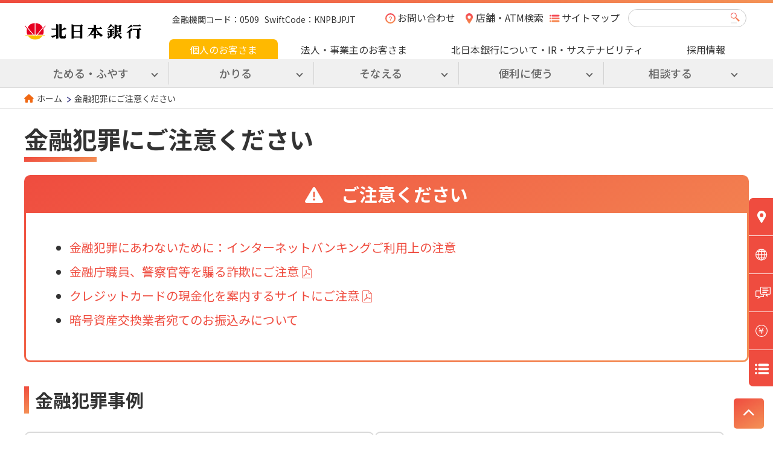

--- FILE ---
content_type: text/html
request_url: https://www.kitagin.co.jp/information/caution/
body_size: 12092
content:
<!DOCTYPE html>
<html lang="ja">
<head prefix="og: https://ogp.me/ns#">
	<meta charset="utf-8">
	<meta name="viewport" content="width=520" />
	<title>金融犯罪にご注意ください｜北日本銀行</title>
	<meta name="keywords" content="北日本銀行,きたぎん,KITAGIN,金融犯罪にご注意ください" />
	<meta name="description" content="北日本銀行の金融犯罪にご注意ください" />
	<!-- ↓OGP -->
	<meta property="og:site_name" content="北日本銀行" />
	<meta property="og:title" content="金融犯罪にご注意ください" />
	<meta property="og:description" content="北日本銀行の金融犯罪にご注意ください" />
	<meta property="og:type" content="article" />
	<meta property="og:url" content="https://www.kitagin.co.jp/information/caution/" />
	<meta property="og:image" content="https://www.kitagin.co.jp/cmn/imgs/kitagin_ogp.png" />
	<meta name="theme-color" content="#f06813" />
	<!-- ↓ファビコン -->
	<link rel="icon" type="image/x-icon" href="/favicon.ico" />
	<link rel="apple-touch-icon" sizes="180x180" href="/apple-touch-icon.png" />
	<!-- ↓グーグルフォント -->
	<link rel="preconnect" href="https://fonts.googleapis.com" />
	<link rel="preconnect" href="https://fonts.gstatic.com" />
	<link href="https://fonts.googleapis.com/css2?family=Noto+Sans+JP:wght@400;500;700&display=swap" rel="stylesheet" />
	<!-- ↓共通読み込みCSS -->
	<link rel="stylesheet" href="/cmn/css/normalize.css" charset="UTF-8" />
	<link rel="stylesheet" href="/cmn/css/swiper-bundle.min.css" charset="UTF-8" />
	<link rel="stylesheet" href="/cmn/css/fontawesome/all.min.css" charset="UTF-8" />
	<link rel="stylesheet" href="/cmn/css/common.css" charset="UTF-8" />
	<!-- Global site tag (gtag.js) - Google Analytics -->
	<script async src="https://www.googletagmanager.com/gtag/js?id=G-RHKY3ERHVS"></script>
	<script>
		window.dataLayer = window.dataLayer || [];
		function gtag() {
			dataLayer.push(arguments);
		}
		gtag("js", new Date());
		gtag("config", "G-RHKY3ERHVS");

		// Google Tag Manager
		(function(w, d, s, l, i) {
			w[l] = w[l] || [];
			w[l].push({
			"gtm.start": new Date().getTime(),
			event: "gtm.js"
			});
			var f = d.getElementsByTagName(s)[0],
			j = d.createElement(s),
			dl = l != "dataLayer" ? "&l=" + l : "";
			j.async = true;
			j.src = "https://www.googletagmanager.com/gtm.js?id=" + i + dl;
			f.parentNode.insertBefore(j, f);
		})(window, document, "script", "dataLayer", "GTM-NSCZV7X");

		// Microsoft Clarity
		(function(c,l,a,r,i,t,y){
			c[a]=c[a]||function(){(c[a].q=c[a].q||[]).push(arguments)};
			t=l.createElement(r);t.async=1;t.src="https://www.clarity.ms/tag/"+i;
			y=l.getElementsByTagName(r)[0];y.parentNode.insertBefore(t,y);
		})(window, document, "clarity", "script", "tyj8a2318u");
	</script>
</head>
<body>
<!-- Google Tag Manager (noscript) -->
<!--noscript><iframe src="https://www.googletagmanager.com/ns.html?id=GTM-NSCZV7X" height="0" width="0" style="display:none;visibility:hidden"></iframe></noscript-->
<!-- End Google Tag Manager (noscript) -->
	<!-- ヘッダー -->
	<header class="header">
		<div class="header_in">
			<div class="header_in_top">
				<h1><a href="/"><img src="/cmn/imgs/logo.svg" alt="北日本銀行"></a></h1>
				<div class="bankCode">金融機関コード：0509&nbsp;&nbsp;&nbsp;SwiftCode：KNPBJPJT</div>
				<div class="header_in_top_right">
					<div class="header_in_top_right_top">
						<ul class="header_in_top_menu">
							<li class="inquiry"><a href="/inquiry/">お問い合わせ</a></li>
							<li class="branch"><a href="https://pkg.navitime.co.jp/kitagin/" target="_blank">店舗・ATM検索</a></li><li class="sitemap"><a href="/sitemap/">サイトマップ</a></li>
							<li class="search">
								<span class="title sp_cnt">サイト内<br />検索</span>
								<form name="SS_searchForm" id="SS_searchForm1" action="https://std.syncsearch.jp/search" method="get" enctype="application/x-www-form-urlencoded">
									<div class="title sp_cnt">サイト内検索</div>
									<input type="text" name="query" value="" id="SS_searchQuery1" maxlength="100">
									<button type="submit" id="SS_searchSubmit1" class="searchFormIcon">検索</button>
									<input type="hidden" name="site" value="9AFLO7Q2">
									<input type="hidden" name="charset" value="UTF-8">
									<input type="hidden" name="group" value="0">
									<input type="hidden" name="design" value="1">
								</form>
							</li>
							<li class="openbtn"><span></span><span></span><span></span></li>
						</ul>
					</div>
					<div class="core_menu">
						<ul class="sp_cnt sp_menu_top">
							<li><a href="/netbranch/"><figure><img src="/cmn/imgs/icon_sp_menu_top01.svg" alt="" width="100%" height="auto"></figure><div class="title">インターネット<br>支店</div></a></li>
							<li><a href="/consult/insurance_loan_consultation/"><figure><img src="/cmn/imgs/icon_sp_menu_top02.svg" alt="" width="100%" height="auto"></figure><div class="title">ローン保険<br>相談</div></a></li>
							<li><a href="/rate/"><figure><img src="/cmn/imgs/icon_sp_menu_top03.svg" alt="" width="100%" height="auto"></figure><div class="title">金利・手数料</div></a></li>
							<li>
								<a href="" class="sp_convenient_navi_open"><figure><img src="/cmn/imgs/icon_sp_menu_top04.svg" alt="" width="100%" height="auto"></figure>便利ナビ</a>
								<div class="sp_convenient_navi">
									<div><a href="https://www.wealthadvisor.co.jp/world_index/list.html" target="_blank" class="c_btn icon_r">マーケット情報<span class="icon_r"><i class="fa-solid fa-arrow-up-right-from-square"></i></span></a></div>
									<div><a href="https://apl.wealthadvisor.jp/webasp/kitagin_asp/fund_pc" target="_blank" class="c_btn icon_r">ファンド情報<span class="icon_r"><i class="fa-solid fa-arrow-up-right-from-square"></i></span></a></div>
									<div><a href="/consult/insurance_loan_consultation/loan_consultation.html" class="c_btn icon_r">ローンのご相談<span class="icon_r"><i class="fa-solid fa-chevron-right"></i></span></a></div>
									<div><a href="/web-procedure/" class="c_btn icon_r">Webでできるお手続き<span class="icon_r"><i class="fa-solid fa-chevron-right"></i></span></a></div>
								</div>
							</li>
							<li><a href="/inquiry/"><figure><img src="/cmn/imgs/icon_sp_menu_top05.svg" alt="" width="100%" height="auto"></figure><div class="title">お問い合わせ</div></a></li>
							<li><a href="/sitemap/"><figure><img src="/cmn/imgs/icon_sp_menu_top06.svg" alt="" width="100%" height="auto"></figure><div class="title">サイトマップ</div></a></li>
						</ul>
						<ul class="header_in_top_right_bottom">
							<li>
								<a href="/" class="gnavi_category">個人のお客さま</a>
								<div class="header_in_bottom open_area sp_cnt">
									<ul>
										<li>
											<div class="gnavi_title gnavi_accordion_title">ためる・ふやす</div>
											<div class="gnavi_content open_area">
												<div class="gnavi_content_inner_wrapper">
													<div class="gnavi_content_inner">
														<div class="gnavi_content_inner_left">
															<div class="gnavi_content_title"><a href="/savings/" class="text_link">ためる・ふやす</a></div>
															<div class="outline">あなたの生活をサポートする便利な口座や、将来のために預金・資産運用をご案内いたします。</div>
															<ul>
																<li><a href="/first_account/" class="sub_btn04">はじめての口座開設</a></li>
																<!--<li><a href="/lifeplan/" class="sub_btn04">ライフプラン</a></li>-->
															</ul>
														</div>
														<div class="gnavi_content_inner_right">
															<div class="gnavi_content_main bg_ill01">
																<div class="gnavi_content_main_box">
																	<div>便利な口座、コツコツ積立</div>
																	<figure><img src="/cmn/imgs/gnavi_img01.png" alt="便利な口座、コツコツ積立" width="100%" height="auto"></figure>
																	<ul>
																		<li><a href="/savings/sougou/">総合口座</a></li>
																		<li><a href="/savings/chotiku/">貯蓄預金</a></li>
																		<li><a href="/savings/teiki/">定期預金</a></li>
																		<li><a href="/savings/installment/">定期積金</a></li>
																	</ul>
																</div>
																<div class="gnavi_content_main_box">
																	<div>資産運用のお手伝い</div>
																	<figure><img src="/cmn/imgs/gnavi_img02.png" alt="資産運用のお手伝い" width="100%" height="auto"></figure>
																	<ul>
																		<li><a href="/savings/fund/">投資信託</a></li>
																		<li><a href="/savings/sbi/" target="_blank">SBI証券で口座開設</a></li>
																		<li><a href="/savings/gaika/">外貨預金</a></li>
																		<li><a href="/savings/bonds/">国債</a></li>
																	</ul>
																</div>
															</div>
															<ul class="gnavi_content_sub">
																<li><a href="/rate/">金利・手数料</a></li>
																<li><a href="https://www.wealthadvisor.co.jp/world_index/list.html" target="_blank" class="icon_blank">マーケット情報</a></li>
																<li><a href="https://apl.wealthadvisor.jp/webasp/kitagin_asp/index_pc" target="_blank" class="icon_blank">ファンド情報</a></li>
																<li><a href="https://apl.wealthadvisor.jp/webasp/kitagin_asp/fund_pc" target="_blank" class="icon_blank">ファンド一覧</a></li>
																<li><a href="/seminar/">セミナー情報</a></li>
															</ul>
														</div>
													</div>
												</div>
												<div class="gnavi_content_close"><span class="close_icon">閉じる</span></div>
											</div>
										</li>
										<li>
											<div class="gnavi_title gnavi_accordion_title">かりる</div>
											<div class="gnavi_content open_area">
												<div class="gnavi_content_inner_wrapper">
													<div class="gnavi_content_inner">
														<div class="gnavi_content_inner_left">
															<div class="gnavi_content_title"><a href="/loan/" class="text_link">かりる</a></div>
															<div class="outline">あなたのくらしをより豊かにするために、目的に応じたサポートをする商品・サービスのご案内をいたします。</div>
															<ul>
																<li><a href="/simulation/" class="sub_btn04">ローンシミュレーション</a></li>
															</ul>
														</div>
														<div class="gnavi_content_inner_right">
															<div class="gnavi_content_main bg_ill02">
																<div class="gnavi_content_main_box">
																	<div>すまいのことなら</div>
																	<figure><img src="/cmn/imgs/gnavi_img03.png" alt="すまいのことなら" width="100%" height="auto"></figure>
																	<ul>
																		<li><a href="/loan/housingloan/newpurchase/">住宅ローン<br>（新規お借入のお客さま）</a></li>
																		<li><a href="/loan/housingloan/customer/">住宅ローン<br>（ご利用中のお客さま）</a></li>
																		<li><a href="/loan/asumo/reform/index.html">リフォームローン</a></li>
																	</ul>
																</div>
																<div class="gnavi_content_main_box">
																	<div>自由なお使いみちのために</div>
																	<figure><img src="/cmn/imgs/gnavi_img04.png" alt="自由なお使いみちのために" width="100%" height="auto"></figure>
																	<ul>
																		<li><a href="/loan/quica/">カードローン<br>（口座無しタイプ）</a></li>
																		<li><a href="/loan/asumo/card/">カードローン<br>（口座ありタイプ）</a></li>
																		<li><a href="/loan/asumo/free/">フリーローン</a></li>
																	</ul>
																</div>
																<div class="gnavi_content_main_box">
																	<div>目的に応じたサポート</div>
																	<figure><img src="/cmn/imgs/gnavi_img05.png" alt="目的に応じたサポート" width="100%" height="auto"></figure>
																	<ul>
																		<li><a href="/loan/asumo/mycar/index.html">マイカーローン</a></li>
																		<li><a href="/loan/asumo/education/index.html">教育ローン</a></li>
																	</ul>
																</div>
															</div>
															<ul class="gnavi_content_sub">
																<li><a href="/rate/">金利・手数料</a></li>
																<li><a href="/consult/insurance_loan_consultation/#loanHokenPlazaInformation">ローン・ほけんプラザのご案内</a></li>
															</ul>
														</div>
													</div>
												</div>
												<div class="gnavi_content_close"><span class="close_icon">閉じる</span></div>
											</div>
										</li>
										<li>
											<div class="gnavi_title gnavi_accordion_title">そなえる</div>
											<div class="gnavi_content open_area">
												<div class="gnavi_content_inner_wrapper">
													<div class="gnavi_content_inner">
														<div class="gnavi_content_inner_left">
															<div class="gnavi_content_title"><a href="/prepare/" class="text_link">そなえる</a></div>
															<div class="outline">万一のときのそなえや、あなたの想いを大切な人にのこすために、事前の準備をしましょう。</div>
															<ul>
																<!--<li><a href="#" class="sub_btn04">ライフプラン</a></li>-->
																<li><a href="/first_account/index.html" class="sub_btn04">はじめての口座開設</a></li>
															</ul>
														</div>
														<div class="gnavi_content_inner_right">
															<div class="gnavi_content_main bg_ill03">
																<div class="gnavi_content_main_box">
																	<div>未来の自分のために</div>
																	<figure><img src="/cmn/imgs/gnavi_img06.png" alt="未来のために" width="100%" height="auto"></figure>
																	<ul>
																		<li><a href="/prepare/401k/">個人型確定拠出年金 iDeCo</a></li>
																		<li><a href="/prepare/annuity_insurance/">個人年金保険</a></li>
																		<li><a href="/prepare/receipt/">年金自動受け取り</a></li>
																		<li><a href="/prepare/educational_insurance/">学資保険</a></li>
																	</ul>
																</div>
																<div class="gnavi_content_main_box">
																	<div>想いをかたちでのこす</div>
																	<figure><img src="/cmn/imgs/gnavi_img07.png" alt="想いをかたちでのこす" width="100%" height="auto"></figure>
																	<ul>
																		<li><a href="/prepare/trust/">信託</a></li>
																		<li><a href="/prepare/reserve_education/">教育資金贈与専用預金</a></li>
																	</ul>
																</div>
																<div class="gnavi_content_main_box">
																	<div>万一のときのために</div>
																	<figure><img src="/cmn/imgs/gnavi_img08.png" alt="万一のときのために" width="100%" height="auto"></figure>
																	<ul>
																		<li><a href="/prepare/wholelife_insurance/">終身保険</a></li>
																		<li><a href="/prepare/medical_insurance/">インターネット医療保険</a></li>
																	</ul>
																</div>
															</div>
															<ul class="gnavi_content_sub">
																<li><a href="/consult/insurance_loan_consultation/products_list.html">保険商品取扱一覧</a></li>
																<li><a href="/company/corporate/information/legal/#hoken">保険募集指針</a></li>
																<li><a href="/consult/insurance_loan_consultation/points2remember.html">保険についてのご留意事項</a></li>
															</ul>
														</div>
													</div>
												</div>
												<div class="gnavi_content_close"><span class="close_icon">閉じる</span></div>
											</div>
										</li>
										<li>

											<div class="gnavi_title gnavi_accordion_title">便利に使う</div>
											<div class="gnavi_content open_area">
												<div class="gnavi_content_inner_wrapper">
													<div class="gnavi_content_inner">
														<div class="gnavi_content_inner_left">
															<div class="bg_ill04">
																<div class="gnavi_content_title"><a href="/useful/" class="text_link">便利に使う</a></div>
																<div class="outline">いつでも、どこでも、あなたのそばでくらしをサポートできるサービスについてご案内いたします。</div>
																<ul>
																	<li><a href="/netbranch/" class="sub_btn04">インターネット支店</a></li>
																	<li><a href="https://www.youtube.com/c/kitaginofficial" class="sub_btn04" target="_blank">北日本銀行 公式<br>YouTubeチャンネル</a></li>
																</ul>
															</div>
														</div>
														<div class="gnavi_content_inner_right">
															<div class="gnavi_content_main">
																<div class="gnavi_content_main_box">
																	<div>Webでお取引</div>
																	<figure><img src="/cmn/imgs/gnavi_img09.png" alt="Webでお取引" width="100%" height="auto"></figure>
																	<ul>
																		<li><a href="/direct/">個人インターネット<br class="sp_cnt">バンキング</a></li>
																		<li><a href="/savings/fund/internet/" target="_blank">インターネット投資信託</a></li>
																		<li><a href="/useful/web_transfer/">Web口座振替受付サービス</a></li>
																	</ul>
																</div>
																<div class="gnavi_content_main_box">
																	<div>スマホで便利に</div>
																	<figure><img src="/cmn/imgs/gnavi_img10.png" alt="スマホで便利に" width="100%" height="auto"></figure>
																	<ul>
																		<li><a href="/useful/wallet_plus/" target="_blank">お金管理アプリ Wallet＋<br>［ウォレットプラス］</a></li>
																		<li><a href="/useful/kitagin_app/">北日本銀行アプリ</a></li>
																		<li><a href="/useful/line_account/">LINE公式アカウント</a></li>
																		<!--<li><a href="/useful/immediate_transfer/">即時口座振替サービス<br>（ネット決済・電子マネー）</a></li>-->
																		<li><a href="/useful/immediate_transfer/">即時口座振替サービス</a></li>
																		<li><a href="/useful/bankpay/">Bank Pay</a></li>
																		<li><a href="/useful/direct_eazy_login/" target="_blank">ネットダイレクト簡単ログイン</a></li>
																	</ul>
																</div>
																<div class="gnavi_content_main_box">
																	<div>その他のサービス</div>
																	<figure><img src="/cmn/imgs/gnavi_img11.png" alt="その他のサービス" width="100%" height="auto"></figure>
																	<ul>
																		<li><a href="/useful/atm_preferential_service/">ATMご利用手数料優遇サービス</a></li>
																		<li><a href="/useful/payeasy/">Pay-easy（ペイジー）<br>口座振替受付サービス</a></li>
																		<li><a href="/useful/atm_corner/">ATM 利用コーナー<br class="sp_cnt">指定サービス</a></li>
																		<li><a href="/useful/debitcard/">デビットカード</a></li>
																		<li><a href="/useful/creditcard/">クレジットカード</a></li>
																	</ul>
																</div>
															</div>
															<ul class="gnavi_content_sub">
																<li><a href="/web-procedure/">Webでできるお手続き</a></li>
																<li><a href="/order/#procedure">各種お手続き</a></li>
															</ul>
														</div>
													</div>
												</div>
												<div class="gnavi_content_close"><span class="close_icon">閉じる</span></div>
											</div>
										</li>
										<li>

											<div class="gnavi_title gnavi_accordion_title">相談する</div>
											<div class="gnavi_content open_area">
												<div class="gnavi_content_inner_wrapper">
													<div class="gnavi_content_inner">
														<div class="gnavi_content_inner_left">
															<div class="gnavi_content_title"><a href="/consult/" class="text_link">相談する</a></div>
															<div class="outline">あなたがお困りのときに、頼られる存在でいることをめざします。</div>
														</div>
														<div class="gnavi_content_inner_right">
															<div class="gnavi_content_main bg_ill05">
																<div class="gnavi_content_main_box">
																	<div>ローン・保険でお困りの際に</div>
																	<figure><img src="/cmn/imgs/gnavi_img12.png" alt="ローン・保険でお困りの際に" width="100%" height="auto"></figure>
																	<ul>
																		<li><a href="/consult/insurance_loan_consultation/">ローン・ほけん相談</a></li>
																	</ul>
																</div>
																<div class="gnavi_content_main_box">
																	<div>よくあるお問い合わせはこちら</div>
																	<figure><img src="/cmn/imgs/gnavi_img13.png" alt="よくあるお問い合わせはこちら" width="100%" height="auto"></figure>
																	<ul>
																		<li><a href="/consult/web_visits_reserved/">Web来店予約サービス</a></li>
																		<li><a href="/consult/inheritance_consultation/">相続手続きのご相談</a></li>
																		<li><a href="/inquiry/">その他のご相談</a></li>
																	</ul>
																</div>
															</div>
															<ul class="gnavi_content_sub">
																<li><a href="/information/caution/">金融犯罪にご注意ください</a></li>
															</ul>
														</div>
													</div>
												</div>
												<div class="gnavi_content_close"><span class="close_icon">閉じる</span></div>
											</div>
										</li>
									</ul>	
								</div>
							</li>	
							<li>
								<a href="/corporation/" class="gnavi_category">法人・事業主のお客さま</a>
								<div class="header_in_bottom open_area sp_cnt">
									<ul>
										<li>
											<div class="gnavi_title gnavi_accordion_title">資金調達</div>
											<div class="gnavi_content open_area">
												<div class="gnavi_content_inner_wrapper">
													<div class="gnavi_content_inner">
														<div class="gnavi_content_inner_left">
															<div class="gnavi_content_title"><a href="/corporation/loan/" class="text_link">資金調達</a></div>
															<div class="outline">事業を営む法人と個人事業主のお客さまにご利用いただける、さまざまな事業性ローン商品をご用意しております。</div>
														</div>
														<div class="gnavi_content_inner_right">
															<div class="gnavi_content_main">
																<div class="gnavi_content_main_box">
																	<div>一般</div>
																	<ul>
																		<li><a href="/corporation/loan/business_loan/">ビジネスカードローン</a></li>
																		<li><a href="/corporation/loan/quick_line/">クイックライン</a></li>
																		<li><a href="/corporation/loan/big_line/">ビッグライン</a></li>
																		<li><a href="https://www.kitagin-olta.jp/" target="_blank">クラウドファクタリング</a></li>
																		<li><a href="/corporation/loan/lease/">リース</a></li>
																		<li><a href="/corporation/loan/abl/">ABL</a></li>
																	</ul>
																</div>
																<div class="gnavi_content_main_box">
																	<div>成長支援</div>
																	<ul>
																		<li><a href="/corporation/loan/SDGs_private_dabt/">きたぎんSDGs私募債</a></li>
																		<li><a href="/corporation/loan/consulting_support/">コンサルティング支援ローン</a></li>
																		<li><a href="/corporation/loan/zaimuseigen_loan/">財務制限特約付き融資</a></li>
																		<li><a href="/corporation/loan/syndicate/">シンジケートローン</a></li>
																		<li><a href="/corporation/loan/project_finance/">プロジェクトファイナンス</a></li>
																		<li><a href="/corporation/loan/crowdfunding/">クラウドファンディング</a></li>
																		<li><a href="/corporation/loan/standby/">スタンドバイ・クレジット</a></li>
																		<li><a href="/corporation/loan/kousyaho_apartloan/">公社保証付アパートローン</a></li>
																	</ul>
																</div>
																<div class="gnavi_content_main_box">
																	<div>ヘルスケア支援/<br class="pc_cnt">サスティナブルファイナンス</div>
																	<ul>
																		<li><a href="/corporation/loan/kenkokeiei_loan/">健康経営融資</a></li>
																		<li><a href="/corporation/loan/SDGs_support_loan/">SDGs経営サポート</a></li>
																		<li><a href="/corporation/loan/positive_impact_finance/">きたぎんポジティブ・インパクト・ファイナンス（PIF）</a></li>
																	</ul>
																</div>
															</div>
															<ul class="gnavi_content_sub">
																<li><a href="/rate/">金利・手数料</a></li>
															</ul>
														</div>
													</div>
												</div>
												<div class="gnavi_content_close"><span class="close_icon">閉じる</span></div>
											</div>
										</li>
										<li>
											<div class="gnavi_title gnavi_accordion_title">決済サービス</div>
											<div class="gnavi_content open_area">
												<div class="gnavi_content_inner_wrapper">
													<div class="gnavi_content_inner">
														<div class="gnavi_content_inner_left">
															<div class="gnavi_content_title"><a href="/corporation/useful/" class="text_link">決済サービス</a></div>
															<div class="outline">オフィスに居ながらにしてスピーディーな資金管理が可能なBiznetやFBサービス、手形に変わる新たな決済手段であるでんさいネットなど、便利な決済サービスをご用意しております。</div>
															<ul>
																<li><a href="/corporation/mikatano/" class="sub_btn04">きたぎん<br>Mikatano シリーズ</a></li>
															</ul>
														</div>
														<div class="gnavi_content_inner_right">
															<div class="gnavi_content_main">
																<div class="gnavi_content_main_box">
																	<div>法人インターネットバンキング</div>
																	<ul>
																		<li><a href="/corporation/useful/biznet/">Biznet［ビズネット］</a></li>
																		<li><a href="/corporation/useful/densai/">でんさいネット</a></li>
																	</ul>
																</div>
																<div class="gnavi_content_main_box">
																	<div>決済業務効率化</div>
																	<ul>
																		<li><a href="/corporation/useful/fb_service/">FBサービス</a></li>
																		<li><a href="/corporation/useful/payment_collection/">代金回収サービス</a></li>
																		<li><a href="/corporation/useful/lump_service/">⼀括決済システム</a></li>
																		<li><a href="/corporation/useful/web_voucher/">Web伝票作成サービス</a></li>
																	</ul>
																</div>
															</div>
															<ul class="gnavi_content_sub">
																<li><a href="/rate/">金利・手数料</a></li>
															</ul>
														</div>
													</div>
												</div>
												<div class="gnavi_content_close"><span class="close_icon">閉じる</span></div>
											</div>
										</li>
										<li>
											<div class="gnavi_title gnavi_accordion_title">経営支援</div>
											<div class="gnavi_content open_area">
												<div class="gnavi_content_inner_wrapper">
													<div class="gnavi_content_inner">
														<div class="gnavi_content_inner_left">
															<div class="gnavi_content_title"><a href="/corporation/manage/" class="text_link">経営支援</a></div>
															<div class="outline">法人営業に関するコンサルティングサービスの提供と、当行が連携するビジネスパートナーの紹介などを通じて皆さまの事業をサポートします。</div>
															<ul>
																<li><a href="/corporation/big_advance/" class="sub_btn04">Kitagin Big Advance</a></li>
																<!--<li><a href="/corporation/manage/subsidy_support/subsidy_diagnosis_service/" class="sub_btn04">きたぎん<br>補助金診断サービス</a></li>-->
															</ul>
														</div>
														<div class="gnavi_content_inner_right">
															<div class="gnavi_content_main bg_ill03">
																<div class="gnavi_content_main_box">
																	<div>経営コンサルティングサービス</div>
																	<ul>
																		<li><a href="/corporation/manage/business_plan/">事業計画策定支援</a></li>
																		<li><a href="/corporation/manage/diagnosis/">財務診断サービス</a></li>
																		<li><a href="/corporation/human_resources/recruitment/">人材紹介サービス</a></li>
																		<li><a href="/corporation/manage/SDGs_support/">SDGs経営サポート</a></li>
																		<li><a href="/corporation/manage/mvs/">経営の見える化サービス</a></li>
																	</ul>
																</div>
																<div class="gnavi_content_main_box">
																	<div>ビジネスサポート</div>
																	<ul>
																		<li><a href="/corporation/manage/business_matching/">ビジネスマッチング</a></li>
																		<li><a href="/corporation/manage/meeting_seminar/">商談会・セミナー</a></li>
																		<li><a href="/corporation/manage/#businessSupport">産学官連携</a></li>
																	</ul>
																</div>
																<div class="gnavi_content_main_box">
																	<div>補助金・助成金</div>
																	<ul>
																		<li><a href="/corporation/manage/subsidy_support/">補助金・助成金サポート</a></li>
																	</ul>
																</div>
															</div>
															<ul class="gnavi_content_sub">
																<li><a href="/corporation/manage/subsidy_support/#relatedSite">経営支援 関連サイト</a></li>
															</ul>	
														</div>
													</div>
												</div>
												<div class="gnavi_content_close"><span class="close_icon">閉じる</span></div>
											</div>
										</li>
										<li>
											<div class="gnavi_title gnavi_accordion_title">事業承継・M&amp;A</div>
											<div class="gnavi_content open_area">
												<div class="gnavi_content_inner_wrapper">
													<div class="gnavi_content_inner">
														<div class="gnavi_content_inner_left">
															<div>
																<div class="gnavi_content_title"><a href="/corporation/succession/" class="text_link">事業承継・M&amp;A</a></div>
																<div class="outline">事業のさらなる成長・発展のために、当行では皆さまの事業承継やM&amp;Aの取り組みをサポートします。</div>
															</div>
														</div>
														<div class="gnavi_content_inner_right">
															<div class="gnavi_content_main">
																<div class="gnavi_content_main_box">
																	<div>事業承継</div>
																	<ul>
																		<li><a href="/corporation/succession/advisory/">事業承継<br class="sp_cnt" />アドバイザリーサービス</a></li>
																	</ul>
																</div>
																<div class="gnavi_content_main_box">
																	<div>M&amp;A</div>
																	<ul>
																		<li><a href="/corporation/succession/m_a/">M&amp;Aアドバイザリーサービス</a></li>
																	</ul>
																</div>
																<div class="gnavi_content_main_box">
																	<div>法人向け資産運用</div>
																	<ul>
																		<li><a href="/corporation/succession/life_insurance/">法人向け生命保険</a></li>
																	</ul>
																</div>
															</div>
														</div>
													</div>
												</div>
												<div class="gnavi_content_close"><span class="close_icon">閉じる</span></div>
											</div>
										</li>
										<li>
											<div class="gnavi_title gnavi_accordion_title">人材サポート</div>
											<div class="gnavi_content open_area">
												<div class="gnavi_content_inner_wrapper">
													<div class="gnavi_content_inner">
														<div class="gnavi_content_inner_left">
															<div class="gnavi_content_title"><a href="/corporation/human_resources/" class="text_link">人材サポート</a></div>
															<div class="outline">経営課題を解決するために人材紹介コンサルティングと社員向け資産形成セミナーにより総合的なサポートを行います。</div>
														</div>
														<div class="gnavi_content_inner_right">
															<div class="gnavi_content_main">
																<div class="gnavi_content_main_box">
																	<div>人材サポートメニュー</div>
																	<ul>
																		<li><a href="/corporation/human_resources/asset_formation/">社員さま向け<br class="sp_cnt" />資産形成セミナー</a></li>
																		<li><a href="/corporation/human_resources/recruitment/">人材紹介サービス</a></li>
																	</ul>
																</div>
															</div>
														</div>
													</div>
												</div>
												<div class="gnavi_content_close"><span class="close_icon">閉じる</span></div>
											</div>
										</li>
									</ul>
								</div>
							</li>
							<li>
								<a href="/company/" class="gnavi_category">北日本銀行について・IR・サステナビリティ</a>
								<div class="header_in_bottom open_area sp_cnt">
									<ul>
										<li>
											<div class="gnavi_title_link"><a href="/company/message/">頭取メッセージ</a></div>
										</li>
										<li>											
											<div class="gnavi_title gnavi_accordion_title">企業情報</div>
											<div class="gnavi_content open_area">
												<div class="gnavi_content_inner_wrapper">
													<div class="gnavi_content_inner">
														<div class="gnavi_content_inner_left">
															<div class="gnavi_content_title"><a href="/company/corporate/" class="text_link">企業情報</a></div>
															<div class="outline">企業概要、経営理念、中期経営計画、など北日本銀行について詳しくご案内します。</div>
															<ul>
																<li><a href="/company/brand/" class="sub_btn05" target="_blank">企業ブランド</a></li>
															</ul>
														</div>
														<div class="gnavi_content_inner_right">
															<div class="gnavi_content_main">
																<div class="gnavi_content_main_box">
																	<div>企業概要</div>
																	<figure><img src="/cmn/imgs/gnavi_img14.png" alt="企業概要" width="100%" height="auto"></figure>
																	<ul>
																		<li><a href="/company/corporate/outline/">企業概要</a></li>
																		<li><a href="/company/corporate/history/">当行のあゆみ</a></li>
																		<li><a href="/company/corporate/officer/">役員一覧</a></li>
																		<li><a href="/company/corporate/orgchart/">組織図</a></li>
																		<li><a href="/company/corporate/group/">関連会社</a></li>
																	</ul>
																</div>
																<div class="gnavi_content_main_box">
																	<div>指針・方針</div>
																	<figure><img src="/cmn/imgs/gnavi_img15.png" alt="指針・方針" width="100%" height="auto"></figure>
																	<ul>
																		<li><a href="/company/corporate/philosophy/">経営理念</a></li>
																		<li><a href="/company/corporate/governance/">コーポレート・ガバナンス</a></li>
																		<li><a href="/company/corporate/information/">各種ご案内</a></li>
																	</ul>
																</div>
																<div class="gnavi_content_main_box">
																	<div>ビジョン</div>
																	<figure><img src="/cmn/imgs/gnavi_img16.png" alt="ビジョン" width="100%" height="auto"></figure>
																	<ul>
																		<li><a href="/company/corporate/management_plan/">中期経営計画</a></li>
																	</ul>
																</div>
															</div>
														</div>
													</div>
												</div>
												<div class="gnavi_content_close"><span class="close_icon">閉じる</span></div>
											</div>
										</li>
										<li>
											<div class="gnavi_title gnavi_accordion_title">株主・投資家の皆さま</div>
											<div class="gnavi_content open_area">
												<div class="gnavi_content_inner_wrapper">
													<div class="gnavi_content_inner">
														<div class="gnavi_content_inner_left">
															<div class="gnavi_content_title"><a href="/company/ir/" class="text_link">株主・投資家の皆さま</a></div>
															<div class="outline">財務・決算情報やディスクロージャー、株式に関する情報をご案内します。</div>
															<ul>
																<li><a href="https://webcast.net-ir.ne.jp/85512509/index.html" class="sub_btn05 ex_none" target="_blank">Webセミナー</a></li>
															</ul>
														</div>
														<div class="gnavi_content_inner_right">
															<div class="gnavi_content_main">
																<div class="gnavi_content_main_box">
																	<div>IRニュース・公告</div>
																	<figure><img src="/cmn/imgs/gnavi_img09.png" alt="IRニュース・公告" width="100%" height="auto"></figure>
																	<ul>
																		<li><a href="/company/ir/ir_news/">IRニュース</a></li>
																		<li><a href="/company/ir/publicnotice/">電子公告</a></li>
																	</ul>
																</div>
																<div class="gnavi_content_main_box">
																	<div>株式情報</div>
																	<figure><img src="/cmn/imgs/gnavi_img02.png" alt="株式情報" width="100%" height="auto"></figure>
																	<ul>
																		<li><a href="/company/ir/stock_info/">株式情報</a></li>
																		<li><a href="/company/ir/stock_info/shareholders_meeting/">株主総会情報</a></li>
																		<li><a href="/company/ir/stock_info/preferential_treatment/">株主優待制度のご案内</a></li>
																		<li><a href="https://finance.yahoo.co.jp/quote/8551.T" target="_blank" rel="noopener noreferrer">株価情報</a></li>
																	</ul>
																</div>
																<div class="gnavi_content_main_box">
																	<div>財務情報</div>
																	<figure><img src="/cmn/imgs/gnavi_img17.png" alt="財務情報" width="100%" height="auto"></figure>
																	<ul>
																		<li><a href="/company/ir/highlight/">財務ハイライト</a></li>
																		<li><a href="/company/ir/annual_security_report/">有価証券報告書</a></li>
																		<li><a href="/company/ir/earnings/">決算短信・四半期開示</a></li>
																		<li><a href="/company/ir/disclosure/">ディスクロージャー</a></li>
																		<li><a href="/company/ir/disclosure/mini.html">ミニディスクロージャー</a></li>
																		<li><a href="/company/ir/material/">決算説明会資料</a></li>
																		<li><a href="/company/ir/annual_report/">アニュアルレポート</a></li>
																	</ul>
																</div>
															</div>
															<ul class="gnavi_content_sub">
																<li><a href="/company/ir/#ir_calendar">IRカレンダー</a></li>
															</ul>
														</div>
													</div>
												</div>
												<div class="gnavi_content_close"><span class="close_icon">閉じる</span></div>
											</div>
										</li>
										<li>
											<div class="gnavi_title gnavi_accordion_title">サステナビリティ</div>
											<div class="gnavi_content open_area">
												<div class="gnavi_content_inner_wrapper">
													<div class="gnavi_content_inner">
														<div class="gnavi_content_inner_left">
															<div class="gnavi_content_title"><a href="/company/sustainability/" class="text_link">サステナビリティ</a></div>
															<div class="outline">北日本銀行のサステナビリティに関する取り組みについてご案内します。</div>
														</div>
														<div class="gnavi_content_inner_right">
															<div class="gnavi_content_main">
																<div class="gnavi_content_main_box">
																	<div>サステナビリティ方針</div>
																	<figure><img src="/cmn/imgs/gnavi_img18.png" alt="サステナビリティ方針" width="100%" height="auto"></figure>
																	<ul>
																		<li><a href="/company/sustainability/SDGs/">きたぎんグループ SDGs宣言</a></li>
																		<li><a href="/company/sustainability/sustainability_policy/">サステナビリティの推進</a></li>
																		<li><a href="/company/sustainability/fiduciary/">お客さま本位の業務運営</a></li>
																	</ul>
																</div>
																<div class="gnavi_content_main_box">
																	<div>取り組み・活動</div>
																	<figure><img src="/cmn/imgs/gnavi_img19.png" alt="取り組み・活動" width="100%" height="auto"></figure>
																	<ul>
																		<li><a href="/company/sustainability/promoting_diversity/">ダイバーシティ推進・健康経営への取り組みについて</a></li>
																		<li><a href="/company/sustainability/social_contributions/">社会貢献活動</a></li>
																	</ul>
																</div>
															</div>
														</div>
													</div>
												</div>
												<div class="gnavi_content_close"><span class="close_icon">閉じる</span></div>
											</div>
										</li>
									</ul>
								</div>
							</li>	
							
							<li>
								<a href="/recruit/" class="gnavi_category">採用情報</a>
								<div class="header_in_bottom open_area sp_cnt">
									<ul>
										<li>
											<div class="gnavi_title_link"><a href="/recruit/new_graduate/" target="_blank">新卒採用情報</a></div>
										</li>
										<li>
											<div class="gnavi_title_link"><a href="/recruit/career/">中途採用情報</a></div>
										</li>
										<li>
											<div class="gnavi_title_link"><a href="/recruit/re_carrier/">リ・キャリア制度</a></div>
										</li>
									</ul>
								</div>
							</li>
						</ul>
					</div>
				</div>
			</div>
		</div>
	</header>
	<!-- /#header -->
	<main id="contents">
		<nav class="breadcrumb">
			<ol class="breadcrumb_inner">
				<li><a href="/">ホーム</a></li>
				<li class="title">金融犯罪にご注意ください</li>
			</ol>
		</nav>
		<h1>金融犯罪にご注意ください</h1>
		<dl class="c_info bg_gradation">
			<dt><h2><i class="fa-solid fa-triangle-exclamation" style="color: #fff;">　</i>ご注意ください</h2></dt>
			<dd>
				<div class="c_box">
					<ul>
						<li><a href="/information/caution/knowledge/index.html">金融犯罪にあわないために：インターネットバンキングご利用上の注意</a></li>
						<li><a href="pdf/101020_1.pdf" target="_blank" class="icon_pdf">金融庁職員、警察官等を騙る詐欺にご注意</a></li>
						<li><a href="pdf/100730_1.pdf" target="_blank" class="icon_pdf">クレジットカードの現金化を案内するサイトにご注意</a></li>
						<li><a href="crypto_assets/">暗号資産交換業者宛てのお振込みについて</a></li>
					</ul>
				</div>
			</dd>
		</dl>
		<h2 id="crimeCase">金融犯罪事例</h2>
		<div class="clm_2">
			<a class="c_panel" href="crime_case/fraudulent_remittance.html">
				<div class="title"><span class="icon"><i class="fa-solid fa-skull"></i></span><span class="text">インターネットバンキング等の不正送金・不正引き出し</span></div>
				<div class="outline">
					お客さまがご利用になるパソコン等からインターネットバンキングのID・パスワード等が詐取され、預金を不正に払出されてしまう金融犯罪です。
				</div>
			</a>
			<a class="c_panel" href="crime_case/special_fraud.html">
				<div class="title"><span class="icon"><i class="fa-solid fa-user-secret"></i></span><span class="text">預金・現金をだまし取る特殊詐欺</span></div>
				<div class="outline">
					息子や孫・警察官・弁護士などになりすまし、お金の振り込みや現金を送るよう指示したり、なかには現金を受け取りにくる「振り込め詐欺」等の金融犯罪です。
				</div>
			</a>
			<a class="c_panel" href="crime_case/cashcard_forgery.html">
				<div class="title"><span class="icon"><i class="fa-regular fa-id-card"></i></span><span class="text">キャッシュカード・通帳等の盗難・偽造</span></div>
				<div class="outline">
					通帳・キャッシュカードの盗難および印鑑偽造による不正な現金払い戻しによる金融犯罪です。
				</div>
			</a>
			<a class="c_panel" href="crime_case/foreign_remittance_fraud.html">
				<div class="title"><span class="icon"><i class="fa-solid fa-comment-dollar"></i></span><span class="text">法人間の外国送金の資金をだまし取る詐欺</span></div>
				<div class="outline">
					外国送金取引に関する送金口座情報の連絡を電子メールによりなりすまし・改ざんし、送金資金を詐取する金融犯罪です。
				</div>
			</a>
		</div>		
		<h2 id="knowledge">金融犯罪にあわないために</h2>
		<ul>
			<li>インターネットバンキングご利用時のご注意</li>
			<li>セキュリティ対策ソフトやOS等は最新の状態でご利用ください。</li>
			<li>利用者ID・暗証番号等の管理にご注意ください。</li>
			<li>ファイル交換ソフトのご利用にご注意ください。</li>
		</ul>
		<div class="clearfix">
			<a href="knowledge/index.html" class="c_btn icon_l icon_r block width_300 float_r"><span class="icon_l"><i class="fa-solid fa-caret-right"></i></span>詳しく見る<span class="icon_r"><i class="fa-solid fa-chevron-right"></i></span></a>
		</div>
		<h2 id="security">金融犯罪へのセキュリティ対策</h2>
		<p>北日本銀行では、多様化する金融犯罪に対して、お客さまに安心してサービスをご利用いただくために次のようなセキュリティ対策を行っております。</p>
		<a class="c_panel" href="security/saat_netizen_install.html">
			<div class="title"><span class="icon"><i class="fa-solid fa-shield-halved"></i></span><span class="text">セキュリティ対策ソフト「saat netizen（サート・ネチズン）」に対応</span></div>
			<div class="outline">
				セキュリティ対策として、ネットムーブ株式会社製のソフト、「saat netizen（サート・ネチズン）」に対応しております。<br />サート・ネチズンをインストールしたパソコンでインターネットバンキング（ネットダイレクト、Biznet）にアクセスすると、自動起動（デスクトップ画面の右下に表示）し、セキュリティ機能が有効となります。
			</div>
		</a>
		<a class="c_panel" href="security/atm_limit.html">
			<div class="title"><span class="icon"><i class="fa-solid fa-shield-halved"></i></span><span class="text">ATMでの「1日あたりのご利用限度額」設定</span></div>
			<div class="outline">
				ATMからの不正引き出しからお客さまの大切な財産をお守りするため、個人・法人のお客さまのATMでの1日あたりのご利用限度額を100万円としております。
			</div>
		</a>
		<a class="c_panel" href="/useful/atm_corner/">
			<div class="title"><span class="icon"><i class="fa-solid fa-shield-halved"></i></span><span class="text">ATM利用コーナー指定サービス</span></div>
			<div class="outline">
				現金引き出し等に利用するATM利用コーナーを、当行ATM設置箇所の中から、最大5箇所まで任意に選択・指定できるサービスです。
			</div>
		</a>
		<div class="c_panel nolink" id="changePIN">
			<div class="title"><span class="icon"><i class="fa-solid fa-shield-halved"></i></span><span class="text">キャッシュカード暗証番号の随時変更サービス</span></div>
			<div class="outline">
				当行ATMを利用してキャッシュカードの暗証番号を自由に変更いただけます。
			</div>
		</div>
		<h2 id="collespondence">金融犯罪被害への対応</h2>
		<p>北日本銀行では、個人のお客さまが金融犯罪にあった際、お客さまに重大な過失または過失がある場合を除き、次のような被害補償を実施いたします。</p>
		<a class="c_panel" href="collespondence/cashcard_forgery_compensation.html">
			<div class="title"><span class="icon"><i class="fa-solid fa-shield-halved"></i></span><span class="text">偽造、盗難カード被害の補償</span></div>
			<div class="outline">
				「きたぎんキャッシュカード規定」に「預金者保護法」をふまえた、偽造カード、盗難カードによる払い戻し等に関する条項を追加し、発生した被害については、これに基づき個人のお客さまに対し被害補償をいたします。
			</div>
		</a>	
		<a class="c_panel" href="collespondence/internet_banking_compensation.html">
			<div class="title"><span class="icon"><i class="fa-solid fa-shield-halved"></i></span><span class="text">盗難通帳・証書、インターネットバンキング被害の補償</span></div>
			<div class="outline">
				個人のお客さまの盗難通帳・証書やインターネットバンキング等による預金等の不正な払い戻しの被害について、お客さまに重大な過失がある場合を除き、補償を実施いたします。
			</div>
		</a>
<!--金融犯罪のご相談窓口-->
		<div class="c_conversion c_fullwidth">
			<div class="contents">
				<h2>金融犯罪のご相談窓口</h2>
				<!--<h3>少しでも不審に感じたら、最寄りの北日本銀行窓口や警察署にご相談ください。</h3>-->
				<table class="conversionTable">
					<tbody>
				<div style="width:960px; margin: auto; padding:10px":>少しでも不審に感じたら、<br class="sp_cnt">最寄りの北日本銀行窓口や警察署にご相談ください。</div>
						<tr>
							<th class="title">窓口</th>
							<td>
								<div class="contents">
									<div class="button"><a href="https://pkg.navitime.co.jp/kitagin/" class="c_btn round size_XL icon_l icon_r block bg_orange ex_link" target="_blank"><span class="icon_l"><i class="fa-solid fa-magnifying-glass"></i></span>店舗を探す<span class="icon_r"><i class="fa-solid fa-arrow-up-right-from-square"></i></span></a></div>
									<div class="outline">北日本銀行 本支店窓口にてご相談ください。</div>
								</div>
							</td>
						</tr>
						<tr>
							<th class="title">お電話</th>
							<td colspan="2">
								<h4>北日本銀行 ATM監視センター</h4>
								<span class="c_tel_no free fs_140"><a href="tel:0120-332-346" class="ex_link">0120-332-346</a></span>
								<p>店舗受付時間外 および土/日/祝日</p>
								<ul class="caution"><li>土/日/祝日にキャッシュカードや通帳の盗難に遭われた場合は上記窓口までご連絡ください</li></ul>
								<h4>EBサポートセンター（ネットバンキング共同受付センター）</h4>
								<span class="c_tel_no free fs_140"><a href="tel:0120-863-976" class="ex_link">0120-863-976</a></span>
								<p>受付時間： 平日 9:00 ～ 17:00</p>
								<ul class="caution">
									<li>当行に関連する不審なメール・サイトなどを発見した場合は上記までご連絡ください</li>
									<li>音声ガイダンス「2」を選択してください。</li>
								</ul>
								<h4>株式会社 北日本銀行　事務システム部</h4>
								<span class="c_tel_no free fs_140"><a href="tel:019-663-9250" class="ex_link">019-663-9250</a></span>
								<p>受付時間： 平日 9:00 ～ 17:00</p>
								<ul class="caution">
									<li>特殊詐欺被害などのご相談は上記窓口までご連絡ください。</li>
								</ul>
							</td>
						</tr>
					</tbody>
				</table>
			</div>
		</div>

	</main>

	<div class="follow_menu">
		<ul class="main_menu">
			<li><a href="https://pkg.navitime.co.jp/kitagin/" target="_blank"><figure><img src="/cmn/imgs/icon_follow_menu01_off.svg" alt="" width="100%" height="auto"></figure>店舗・ATM検索</a></li>
			<li><a href="/netbranch/"><figure><img src="/cmn/imgs/icon_follow_menu02_off.svg" alt="" width="100%" height="auto"></figure>インターネット支店</a></li>
			<li><a href="/consult/insurance_loan_consultation/"><figure><img src="/cmn/imgs/icon_follow_menu03_off.svg" alt="" width="100%" height="auto"></figure>ローン・ほけん相談</a></li>
			<li><a href="/rate/"><figure><img src="/cmn/imgs/icon_follow_menu04_off.svg" alt="" width="100%" height="auto"></figure>金利・手数料</a></li>
			<li>
				<span class="sub_menu_title"><figure><img src="/cmn/imgs/icon_follow_menu05_off.svg" alt="" width="100%" height="auto"></figure>便利ナビ</span>
				<ul class="sub_menu">
					<li><a href="https://www.wealthadvisor.co.jp/world_index/list.html" target="_blank" class="blank">マーケット情報</a></li>
					<li><a href="https://apl.wealthadvisor.jp/webasp/kitagin_asp/fund_pc" target="_blank" class="blank">ファンド一覧</a></li>
					<li><a href="/consult/insurance_loan_consultation/loan_consultation.html">ローンのご相談</a></li>
					<li><a href="/web-procedure/">Webでできる<br>お手続き</a></li>
				</ul>
			</li>
		</ul>
	</div>

	<footer>
		<div class="footer_top_wrapper">
			<ul class="footer_top none_accordion">
				<li class="none_accordion_cnt m-box">
					<div class="title"><a href="/my_future/">自分の未来を考えてみませんか</a></div>
				</li>
			</ul>
			<ul class="footer_top accordion">
				<li class="accordion_cnt m-box">
					<div class="title"><a href="/">個人のお客さま</a></div>
					<ul class="open_area">
						<li><a href="/savings/">ためる・ふやす</a></li>
						<li><a href="/loan/">かりる</a></li>
						<li><a href="/prepare/">そなえる</a></li>
						<li><a href="/useful/">便利に使う</a></li>
						<li><a href="/consult/">相談する</a></li>
					</ul>
				</li>
				<li class="accordion_cnt m-box">
					<div class="title"><a href="/corporation/">法人・事業主のお客さま</a></div>
					<ul class="open_area">
						<li><a href="/corporation/loan/">資金調達</a></li>
						<li><a href="/corporation/useful/">決済サービス</a></li>
						<li><a href="/corporation/manage/">経営支援</a></li>
						<li><a href="/corporation/succession/">事業承継・M&amp;A</a></li>
						<li><a href="/corporation/human_resources/">人材サポート</a></li>
					</ul>
				</li>
				<li class="accordion_cnt m-box">
					<div class="title"><a href="/company/">北日本銀行について・IR・サステナビリティ</a></div>
					<ul class="open_area">
						<li><a href="/company/message/">頭取メッセージ</a></li>
						<li><a href="/company/brand/" target="_blank">企業ブランド</a></li>
						<li><a href="/company/corporate/">企業情報</a></li>
						<li><a href="/company/sustainability/">サステナビリティ</a></li>
					</ul>
				</li>
			</ul>

			<ul class="footer_top accordion">
				<li class="accordion_cnt m-box">
					<div class="title"><a href="/company/ir/">株主・投資家の皆さま</a></div>
					<ul class="open_area">
						<li><a href="/company/ir/ir_news/">IRニュース</a></li>
						<li><a href="/company/ir/publicnotice/">電子公告</a></li>
						<li><a href="/company/ir/stock_info/">株式情報</a></li>
						<li><a href="/company/ir/highlight/">財務ハイライト</a></li>
						<li><a href="/company/ir/annual_security_report/">有価証券報告書</a></li>
						<li><a href="/company/ir/earnings/">決算短信・四半期開示</a></li>
						<li><a href="/company/ir/disclosure/">ディスクロージャー</a></li>
						<li><a href="/company/ir/disclosure/mini.html">ミニディスクロージャー</a></li>
						<li><a href="/company/ir/material/">決算説明会資料</a></li>
						<li><a href="/company/ir/annual_report/">アニュアルレポート</a></li>
					</ul>
				</li>
				<li class="accordion_cnt m-box">
					<div class="title"><a href="/recruit/">採用情報</a></div>
					<ul class="open_area">
						<li><a href="/recruit/new_graduate/" target="_blank">新卒採用情報</a></li>
						<li><a href="/recruit/career/">中途採用情報</a></li>
						<li><a href="/recruit/re_carrier/">リ・キャリア制度</a></li>
					</ul>
				</li>
			</ul>
		</div>
		<div class="footer_middle">
			<ul>
				<li><a href="/company/corporate/information/legal/">当行の勧誘方針</a></li>
				<li><a href="/manual/">商品概要説明書</a></li>
				<li><a href="/various_regulations/">各種規定</a></li>
				<li><a href="/company/corporate/information/compliance/">コンプライアンス基本方針</a></li>
				<li><a href="/company/corporate/information/money_laundering_measures/">マネー・ローンダリング等対策にかかる方針</a></li>
				<li><a href="/company/corporate/information/privacypolicy/">個人情報の取り扱いについて</a></li>
				<li><a href="/company/corporate/information/specific_personal_info/">特定個人情報等取扱方針</a></li>
				<li><a href="/company/corporate/information/customer_protection/">顧客保護等管理方針</a></li>
				<li><a href="/company/corporate/information/conflict_of_interest/">利益相反管理方針</a></li>
				<li><a href="/company/corporate/information/anti_social/">反社会的勢力への対応</a></li>
				<li><a href="/information/caution/">金融犯罪にご注意ください</a></li>
				<li><a href="/inquiry/index.html#furikome">特殊詐欺被害などのご相談窓口</a></li>
				<li><a href="/company/corporate/information/e_payment/">電子決済等代行業者との連携および協業について</a></li>
				<li><a href="/company/corporate/information/sms/">SMS（ショートメッセージサービス）について</a></li>
				<li><a href="/company/corporate/information/pdf/corpInfo_shared.pdf" target="_blank">法人情報の共同利用について</a></li>
				<li><a href="/company/corporate/information/cyber_security_policy/">サイバーセキュリティ取組方針</a></li>
				<li><a href="/company/corporate/information/multi_stakeholder_policy/">マルチステークホルダー方針</a></li>
				<li><a href="/company/corporate/information/customer_harassment/">カスタマーハラスメント対応基本方針</a></li>
			</ul>
		</div>
		<div class="footer_bottom">
			<div class="contents">
				<div class="knb">
					<a href="/" class="logo"><img src="/cmn/imgs/logo.svg" alt="北日本銀行"></a>
					<ul class="siteMenu">
						<li><a href="/company/corporate/information/privacypolicy/">個人情報の取り扱いについて</a></li>
						<li><a href="/usage/">本サイトのご利用について</a></li>
						<li><a href="/sitemap/">サイトマップ</a></li>
					</ul>
				</div>
				<div class="copyright">
					商号等：株式会社 北日本銀行　登録金融機関　東北財務局長（登金）第14号<br>
					加入協会：日本証券業協会<br>
					Copyright© Kita-Nippon Bank, Ltd. All Rights Reserved.
				</div>
			</div>
		</div>
	</footer>
	<div class="to_top close"><a href="#"><i class="fa-sharp fa-solid fa-chevron-up" title="ページのトップへ"></i></a></div>

	<script src="/cmn/js/jquery.min.js" charset="UTF-8"></script>
	<script src="/cmn/js/swiper-bundle.min.js" charset="UTF-8"></script>
	<script src="/cmn/js/common.js" charset="UTF-8"></script>

</body>
</html>

--- FILE ---
content_type: text/css
request_url: https://www.kitagin.co.jp/cmn/css/common.css
body_size: 21426
content:
@charset "UTF-8";
/*--------------------------------------------------------------
	Index
----------------------------------------------------------------
	1. 基本
	2. 装飾
	3. レイアウト
	4. コンポーネント
	5. headerに関する記述
	6. #contents
	7. footerに関する記述
	8. 追従メニューに関する記述
	9. ページトップへ戻るボタンに関する記述
	10. 共通
	11. スマホ表示に関する記述
		(1) 基本
		(2) 装飾
		(3) レイアウト
		(4) コンポーネント
		(5) headerに関する記述
		(6) #contents
		(7) footerに関する記述
		(8) 追従メニューに関する記述
		(9) ページトップへ戻るボタンに関する記述
---------------------------------------------------------------*/

/*--------------------------------------------------------------
	1. 基本
---------------------------------------------------------------*/

/* @import url("https://fonts.googleapis.com/css2?family=Noto+Sans+JP:wght@400;500;700&display=swap"); */

:root {
	--in-w: 1200px;
	--in-p: 40px;
}

:root {
	--vw: 1vw;
}

*,
*::before,
*::after {
	-webkit-box-sizing: border-box;
			box-sizing: border-box;
/* font-awesomeが表示されなくなるためコメント
	font-family: "Noto Sans JP", "游ゴシック体", YuGothic, "游ゴシック Medium", "Yu Gothic Medium", "游ゴシック", "Yu Gothic", sans-serif;
*/
}

html{
	font-size: 20px;
}

body {
	color: #333333;
	background-color: #fff;
	/* background-color: #f5f2e6; */
	line-height: 1.5;
	font-family: "Noto Sans JP", "游ゴシック体", YuGothic, "游ゴシック Medium", "Yu Gothic Medium", "游ゴシック", "Yu Gothic", sans-serif;
	position: relative;
	word-break: break-word;
	padding: 0;
	margin: 0;
	overflow-x: hidden;
}

@media only screen and (max-width: 1280px) {
	body{
		overflow-x:auto;
	}
}

p {
	margin: 0 0 0.5em 0;
}

a,a:visited {
	color: #ef4c3f;
	text-decoration: none;
	transition: .3s;
	cursor: pointer;
}
a:hover {
	color: #e82c1c;
	text-decoration: underline;
}

h1, h2, h3, h4, h5, h6  {
	position: relative;
}

#contents h1 {
	margin: 20px 0 30px 0;
}
#contents h1::before{
	content: '';
	position: absolute;
	bottom: -8px;
	left: 0;
	width: 120px;
	height: 8px;
	background: transparent linear-gradient(151deg, #EF4C3F 0%, #F49256 100%) 0% 0% no-repeat padding-box;
}
#contents h2 {
	padding-left: 0.6em;
	/* margin: 20px 0; */
	margin: 40px 0 20px 0;
}
#contents h2::before {
	content: '';
	position: absolute;
	top: 0;
	left: 0;
	width: 8px;
	height: 100%;
	background: transparent linear-gradient(151deg, #EF4C3F 0%, #F49256 100%) 0% 0% no-repeat padding-box;
}
#contents h3 {
	padding-left: 30px;
	/* margin: 20px 0; */
	margin: 40px 0 20px 0;
}
#contents h3::before {
	content: '';
	position: absolute;
	top: 7px;
	left: 0;
	width: 20px;
	height: 20px;
	border-radius: 100%;
	background: transparent linear-gradient(151deg, #EF4C3F 0%, #F49256 100%) 0% 0% no-repeat padding-box;
}
#contents h3::after {
	content: '';
	position: absolute;
	top: 17px;
	left: 12px;
	width: 13px;
	height: 13px;
	border-radius: 100%;
	background:#ffb900;
}
#contents h4 {
	padding-left: 37px;
	margin: 20px 0 10px 0;
}
#contents h4::before {
	content: '';
	position: absolute;
	top: 13px;
	left: 0;
	width: 30px;
	height: 4px;
	background: transparent linear-gradient(151deg, #EF4C3F 0%, #F49256 100%) 0% 0% no-repeat padding-box;
}
#contents h5{
	padding-left: 10px;
	margin: 20px 0;
}
#contents h5::before{
	content: '';
	position: absolute;
	top: 0;
	left: 0;
	width: 4px;
	height: 1.5em;
	background: transparent linear-gradient(151deg, #EF4C3F 0%, #F49256 100%) 0% 0% no-repeat padding-box;
}

#contents ul {
	text-indent: 0;
	padding-left: 1.5em;
}
#contents ul.swiper-wrapper {
	padding: 0;
}
#contents li::marker {
	color: #f06813;
}
#contents li {
	padding-bottom: 0.5em;
}
#contents ul.caution {
	list-style-type: none;
	text-indent: -1.3em;
}
#contents ul.caution>li::before {
	content: '※';
	color: #f06813;
	margin-right: 0.3em;
}
#contents ul.check {
	list-style-type: none;
	text-indent: -1.1em;
}
#contents ul.check>li::before {
	font-family: 'Font Awesome 5 Free';
	font-weight: 400;
	content: '\f14a';
	vertical-align: bottom;
	margin-right: 5px;
	color: #f06813;
}
#contents ol {
	text-indent: 0;
	padding-left: 1.5em;
}

#contents ol.kakko {
	list-style: none;
	text-indent: -1.4em!important;
	padding-left: 1.6em!important;
}
#contents ol.kakko>li {
	counter-increment: number 1;	  /* number カウンタを増加 */
}
#contents ol.kakko>li::before{
	content: "(" counter(number) ") ";
	color: #f06813;
}
#contents ol.kakko>li>* {
	text-indent: 0;
}
#contents ol.maru {
	list-style: none;
	counter-reset: number 0;
	text-indent: -1.3em!important;
	padding-left: 1.3em;
}
#contents ol.maru>li {
	position: relative;
}
#contents ol.maru>li::before {
	content: '◯';
	color: #f06813;
	margin-right: 0.3em;
	font-weight: bold;
}
#contents ol.maru>li::after {
	content: counter(number);
	counter-increment: number;
	display: flex;
	justify-content: center;
	align-items: center;
	width: 20px;
	height: 29px;
	color: #f06813;
	font-size: 80%;
	position: absolute;
	text-indent: 0;
	top: 0;
	left: -1.63em;
	text-align: center;
}
#contents ol.caution {
	list-style: none;
	counter-reset: number 0;
	text-indent: -2.1em;
	padding-left: 2.3em;
}
#contents ol.caution>li::before{
	counter-increment: number 1;	  /* number カウンタを増加 */
	content: "※" counter(number) ". ";
	color: #f06813;
}
#contents ol.caution>li>* {
	text-indent: 0;
}

#contents li.swiper-slide {
	padding-bottom: 0;
}
#contents dl>dt {
	font-weight: 500;
}
#contents dd {
	padding-bottom: 0.5em;
}

table {
	width: 100%;
	border-collapse: collapse;
	margin-bottom: 20px;
	border-top: 2px #c9c9c9 solid;
	border-bottom: 2px #c9c9c9 solid;
}
table>caption {
	font-size: 1.2em;
	font-weight: 500;
	margin: 0.2em 0;
}
table th, table td {
	border-top: 1px #c9c9c9 solid;
	padding: 0.5em 1em;
}
table thead>tr>th {
	background-color: #f0f0f0;
}
table tbody>tr>th {
	background-color: #fff4ea;
}
table.bordered {
	border: 2px #c9c9c9 solid;
}
table.bordered th, table.bordered td {
	border-left: 1px #c9c9c9 solid;
}
table.bordered th.border_t_none, table.bordered td.border_t_none {
	border-top: none;
}
table.attentionTable {
	border: none;
}
table.attentionTable th, table.attentionTable td {
	border: 1px solid #EF4C3F;
}
table.attentionTable th{
	background-color: #EF4C3F;
	border-bottom: 1px solid #ffffff;
	color: #ffffff;
}
table.attentionTable tr:last-child th{
	border-bottom: 1px solid #EF4C3F;
}
table.attentionTable .subCell{
	background-color: #fff4ea;
}

table th.hiddenCell,table td.hiddenCell{
	background-color: none;
	border: none;
}
table.layout,table.layout th,table.layout td{
	border: none;
	padding: 0;
	margin: 0;
	background: none;
	text-align: left;
}

#contents strong {
	font-weight: 500;
}
#contents em {
	color: #EF4C3F;
	font-weight: 500;
	font-style: normal;
}
u {
	border-bottom: double 6px #f06813;
	text-decoration: none;
}
hr {
	height: 0;
	margin: 20px 0;
	padding: 0;
	border: 0;
	border-top: 3px #f06813 dotted;
}


select.form_item {
	width: 100%;
	overflow-x: hidden;
	border-radius: 10px;
	border: 2px #c9c9c9 solid;
	padding: 0 10px;
	outline: 1px #ffffff solid;
	transition: .3s;
	line-height: 1em!important;
	height: 43px;

}
select.form_item:hover {
	cursor: pointer;
}
select.form_item:focus {
	border-color: #f06813;
	outline: 1px #f06813 solid;
}
/* select.form_item>.option {
	padding: 0!important;
	margin: 0!important;
	line-height: 0;
	min-height: 1em;
} */
input[type="text"].form_item, input[type="tel"].form_item {
	border-radius: 10px;
	border: 2px #c9c9c9 solid;
	padding: 6px 10px;
	outline: 1px #ffffff solid;
	transition: .3s;
	height: 43px;
	vertical-align: middle;
}
input[type="text"].form_item:focus, input[type="tel"].form_item:focus {
	border-color: #f06813;
	outline: 1px #f06813 solid;
}

input[type="radio"].form_item {
	position: relative;
	width: 20px;
	height: 20px;
	border: 2px solid #c9c9c9;
	border-radius: 50%;
	-webkit-appearance: none;
	-moz-appearance: none;
	appearance: none;
	vertical-align: middle;
}
input[type="radio"].form_item::before {
	position: absolute;
	top: 50%;
	left: 50%;
	transform: translate(-50%, -50%);
	width: 10px;
	height: 10px;
	border-radius: 50%;
	background: #f06813;
	content: '';
	opacity: 0;
	transition: .3s;
}
input[type="radio"].form_item:checked:before {
	opacity: 1;
}

input[type=checkbox].form_item {
	position: relative;
	width: 20px;
	height: 20px;
	border: 2px solid #c9c9c9;
	border-radius: 5px;
	-webkit-appearance: none;
	-moz-appearance: none;
	appearance: none;
	vertical-align: middle;
}
input[type="checkbox"].form_item::before {
	border-right: 5px solid #f06813;
	border-bottom: 5px solid #f06813;
	content: '';
	display: block;
	position: absolute;
	top: -4px;
	left: 5px;
	width: 10px;
	height: 18px;
	transform: rotate(45deg);
	opacity: 0;
	transition: .3s;
}
input[type=checkbox]:checked.form_item::before {
	opacity: 1;
}
textarea.form_item {
	border: 2px #c9c9c9 solid;
	border-radius: 10px;
	padding: 10px;
	width: 100%;
	outline: 1px #ffffff solid;
	transition: .3s;
}
textarea.form_item:focus {
	border-color: #f06813;
	outline: 1px #f06813 solid;
}

label {
	cursor: pointer;
	white-space: nowrap;
}
label>input {
	cursor: pointer;
}

@media only screen and (min-width: 768px) {
	a[href*="tel:"] {
		pointer-events: none;
		cursor: default;
		text-decoration: none;
	}
}

/*--------------------------------------------------------------
	2. 装飾
---------------------------------------------------------------*/
.underline {
	border-bottom: double 6px #f06813;
}

/* .bg_：背景
--------------------------------------*/
.bg_red_light {
	background-color: #fff4ea!important;
	color: #333;
}
.bg_orange_light {
	background-color: #fcedd9!important;
	color: #333;
}
.bg_gray_light {
	background-color: #f0f0f0!important;
	color: #333;
}
.bg_red {
	background-color: #ef4c3f!important;
	color: #fff;
}
.bg_yellow {
	background-color: #ffb900!important;
	color: #333;
}
.bg_orange {
	background-color: #f06813!important;
	color: #fff;
}
.bg_green {
	background-color: #44bd76!important;
	color: #fff;
}
.bg_white {
	background-color: #fff!important;
	color: #333;
}
.bg_gradation {
	background: linear-gradient(151deg, #ef4c3f 0%, #F49256 100%)!important;
	color: #fff;
}
.bg_square_S {
	background: url(/cmn/imgs/bg_img02.svg) no-repeat;
	background-position: bottom 0 right 5%;
	background-size: 5%;
	padding-bottom: 70px;
	margin-bottom: 50px!important;
}
.bg_square_L {
	background: url(/cmn/imgs/bg_img01.svg) no-repeat;
	background-position: bottom 0 right 5%;
	background-size: 12%;
	padding-bottom: 180px;
	margin-bottom: 50px!important;
}

/* .border_：ボーダー・境界線
--------------------------------------*/
.border_red {
	border: 3px #ef4c3f solid!important;
}
.border_yellow {
	border: 3px #ffb900 solid!important;
}
.border_orange {
	border: 3px #f06813 solid!important;
}
.border_gray {
	border: 3px #c9c9c9 solid!important;
}
.border_gray_dark {
	border: 3px #676767 solid!important;
}
.border_white {
	border: 3px #fff solid!important;
}

/* .color_：カラー
--------------------------------------*/
.color_red {
	color: #ef4c3f!important;
}
.color_orange {
	color: #f06813!important;
}
.color_gray {
	color: #c9c9c9!important;
}
.color_white {
	color: #fff!important;
}
.color_black {
	color: #333!important;
}
.color_green {
	color: #44bd76!important;
}

/* .fs_：フォントサイズ
--------------------------------------*/
.fs_060 {
	font-size: 0.6em!important;
}
.fs_080 {
	font-size: 0.8em!important;
}
.fs_1rem {
	font-size: 1rem!important;
}
.fs_120 {
	font-size: 1.2em!important;
}
.fs_140 {
	font-size: 1.4em!important;
}

/* .icon_：アイコン
--------------------------------------*/
.icon_new::after{
	content: 'NEW';
	display: inline-block;
	background-color: #e82c1c;
	color: #ffffff;
	font-weight: 500;
	border-radius: 100px;
	padding: 2px 12px 3px;
	font-size: 0.8rem;
	margin: 0 10px;
	-webkit-animation: bounce_kf 3s linear infinite;
	animation: bounce_kf 3s linear infinite;
}
@-webkit-keyframes bounce_kf {
	0% {
		-webkit-transform: translateY(0);
		transform: translateY(0);
	}
	3%, 17% {
		-webkit-transform: translateY(-6px);
		transform: translateY(-6px);
	}
	10% {
		-webkit-transform: translateY(-8px);
		transform: translateY(-8px);
	}
	20% {
		-webkit-transform: translateY(0);
		transform: translateY(0);
	}
}
@keyframes bounce_kf {
	0% {
		-webkit-transform: translateY(0);
		-ms-transform: translateY(0);
		transform: translateY(0);
	}
	3%, 17% {
		-webkit-transform: translateY(-6px);
		-ms-transform: translateY(-6px);
		transform: translateY(-6px);
	}
	10% {
		-webkit-transform: translateY(-8px);
		-ms-transform: translateY(-8px);
		transform: translateY(-8px);
	}
	20%, 26% {
		-webkit-transform: translateY(0);
		-ms-transform: translateY(0);
		transform: translateY(0);
	}
	23% {
		-webkit-transform: translateY(-2px);
		-ms-transform: translateY(-2px);
		transform: translateY(-2px);
	}
}
.icon_pdf::after{
	position: relative;
	display: inline-block;
	content: '';
	width: 16px;
	height: 20px;
	background: url(/cmn/imgs/pdf.svg) no-repeat;
	background-size: cover;
	margin: 0 5px 4px 5px;
	vertical-align: bottom;
}
.icon_blank:after {
	content: '';
	display: inline-block;
	width: 22px;
	height: 17px;
	background: url(/cmn/imgs/icon_target_blank.svg) no-repeat;
	background-size: auto 100%;
	margin: 0 0 0 5px;
}
.icon_next::after {
	content: '';
	display: inline-block;
	width: 10px;
	height: 10px;
	margin: 0 5px 2px 5px;
	border-top: 2px solid #333;
	border-right: 2px solid #333;
	transform: rotate(45deg);
	-webkit-transform: rotate(45deg);
}
.icon_prev::before {
	content: '';
	display: inline-block;
	width: 10px;
	height: 10px;
	margin: 0 5px 2px 5px;
	border-top: 2px solid #333;
	border-right: 2px solid #333;
	transform: rotate(-135deg);
	-webkit-transform: rotate(-135deg);
}
.icon_down::after {
	content: '';
	display: inline-block;
	width: 10px;
	height: 10px;
	margin: 0 5px 4px 8px;
	border-top: 2px solid #333;
	border-right: 2px solid #333;
	transform: rotate(135deg);
	-webkit-transform: rotate(135deg);
}
.icon_up::after {
	content: '';
	display: inline-block;
	width: 10px;
	height: 10px;
	margin: 0 5px 0 8px;
	border-top: 2px solid #333;
	border-right: 2px solid #333;
	transform: rotate(-45deg);
	-webkit-transform: rotate(-45deg);
}

/*--------------------------------------------------------------
	3. レイアウト
---------------------------------------------------------------*/


/* .width_：幅
--------------------------------------*/
.width_10p {
	width: 10%!important;
}
.width_20p {
	width: 20%!important;
}
.width_30p {
	width: 30%!important;
}
.width_40p {
	width: 40%!important;
}
.width_50p {
	width: 50%!important;
}
.width_60p {
	width: 60%!important;
}
.width_70p {
	width: 70%!important;
}
.width_80p {
	width: 80%!important;
}
.width_90p {
	width: 90%!important;
}
.width_100p {
	width: 100%!important;
}

.width_50 {
	width: 50px!important;
}
.width_100 {
	width: 100px!important;
}
.width_150 {
	width: 150px!important;
}
.width_200 {
	width: 200px!important;
}
.width_250 {
	width: 250px!important;
}
.width_300 {
	width: 300px!important;
}
.width_350 {
	width: 350px!important;
}
.width_400 {
	width: 400px!important;
}
.width_450 {
	width: 450px!important;
}
.width_500 {
	width: 500px!important;
}

/* .height_：幅
--------------------------------------*/
.height_100p {
	height: 100%!important;
}
.height_50 {
	height: 50px!important;
}
.height_60 {
	height: 60px!important;
}
.height_70 {
	height: 70px!important;
}
.height_80 {
	height: 80px!important;
}
.height_90 {
	height: 90px!important;
}
.height_100 {
	height: 100px!important;
}
.height_150 {
	height: 150px!important;
}
.height_200 {
	height: 200px!important;
}
.height_250 {
	height: 250px!important;
}
.height_300 {
	height: 300px!important;
}
.height_350 {
	height: 350px!important;
}
.height_400 {
	height: 400px!important;
}
.height_450 {
	height: 450px!important;
}
.height_500 {
	height: 500px!important;
}

/* .pd_：パディング
--------------------------------------*/
/* padding */
.pd_0 {
	padding: 0px!important;
}
.pd_10 {
	padding: 10px!important;
}
.pd_20 {
	padding: 20px!important;
}
.pd_30 {
	padding: 30px!important;
}
.pd_40 {
	padding: 40px!important;
}
.pd_50 {
	padding: 50px!important;
}
.pd_60 {
	padding: 60px!important;
}
.pd_70 {
	padding: 70px!important;
}
.pd_80 {
	padding: 80px!important;
}
.pd_90 {
	padding: 90px!important;
}
.pd_100 {
	padding: 100px!important;
}
/* padding-top */
.pd_t_0 {
	padding-top: 0px!important;
}
.pd_t_10 {
	padding-top: 10px!important;
}
.pd_t_20 {
	padding-top: 20px!important;
}
.pd_t_30 {
	padding-top: 30px!important;
}
.pd_t_40 {
	padding-top: 40px!important;
}
.pd_t_50 {
	padding-top: 50px!important;
}
.pd_t_60 {
	padding-top: 60px!important;
}
.pd_t_70 {
	padding-top: 70px!important;
}
.pd_t_80 {
	padding-top: 80px!important;
}
.pd_t_90 {
	padding-top: 90px!important;
}
.pd_t_100 {
	padding-top: 100px!important;
}
/* padding-right */
.pd_r_0 {
	padding-right: 0px!important;
}
.pd_r_10 {
	padding-right: 10px!important;
}
.pd_r_20 {
	padding-right: 20px!important;
}
.pd_r_30 {
	padding-right: 30px!important;
}
.pd_r_40 {
	padding-right: 40px!important;
}
.pd_r_50 {
	padding-right: 50px!important;
}
.pd_r_60 {
	padding-right: 60px!important;
}
.pd_r_70 {
	padding-right: 70px!important;
}
.pd_r_80 {
	padding-right: 80px!important;
}
.pd_r_90 {
	padding-right: 90px!important;
}
.pd_r_100 {
	padding-right: 100px!important;
}
/* padding-bottom */
.pd_b_0 {
	padding-bottom: 0px!important;
}
.pd_b_10 {
	padding-bottom: 10px!important;
}
.pd_b_20 {
	padding-bottom: 20px!important;
}
.pd_b_30 {
	padding-bottom: 30px!important;
}
.pd_b_40 {
	padding-bottom: 40px!important;
}
.pd_b_50 {
	padding-bottom: 50px!important;
}
.pd_b_60 {
	padding-bottom: 60px!important;
}
.pd_b_70 {
	padding-bottom: 70px!important;
}
.pd_b_80 {
	padding-bottom: 80px!important;
}
.pd_b_90 {
	padding-bottom: 90px!important;
}
.pd_b_100 {
	padding-bottom: 100px!important;
}
/* padding-left */
.pd_l_0 {
	padding-left: 0px!important;
}
.pd_l_10 {
	padding-left: 10px!important;
}
.pd_l_20 {
	padding-left: 20px!important;
}
.pd_l_30 {
	padding-left: 30px!important;
}
.pd_l_40 {
	padding-left: 40px!important;
}
.pd_l_50 {
	padding-left: 50px!important;
}
.pd_l_60 {
	padding-left: 60px!important;
}
.pd_l_70 {
	padding-left: 70px!important;
}
.pd_l_80 {
	padding-left: 80px!important;
}
.pd_l_90 {
	padding-left: 90px!important;
}
.pd_l_100 {
	padding-left: 100px!important;
}

/* .mg_：マージン
--------------------------------------*/
/* margin */
.mg_auto {
	margin: auto!important;
}
.mg_0 {
	margin: 0px!important;
}
.mg_10 {
	margin: 10px!important;
}
.mg_20 {
	margin: 20px!important;
}
.mg_30 {
	margin: 30px!important;
}
.mg_40 {
	margin: 40px!important;
}
.mg_50 {
	margin: 50px!important;
}
.mg_60 {
	margin: 60px!important;
}
.mg_70 {
	margin: 70px!important;
}
.mg_80 {
	margin: 80px!important;
}
.mg_90 {
	margin: 90px!important;
}
.mg_100 {
	margin: 100px!important;
}
/* margin-top */
.mg_t_0 {
	margin-top: 0px!important;
}
.mg_t_10 {
	margin-top: 10px!important;
}
.mg_t_20 {
	margin-top: 20px!important;
}
.mg_t_30 {
	margin-top: 30px!important;
}
.mg_t_40 {
	margin-top: 40px!important;
}
.mg_t_50 {
	margin-top: 50px!important;
}
.mg_t_60 {
	margin-top: 60px!important;
}
.mg_t_70 {
	margin-top: 70px!important;
}
.mg_t_80 {
	margin-top: 80px!important;
}
.mg_t_90 {
	margin-top: 90px!important;
}
.mg_t_100 {
	margin-top: 100px!important;
}
/* margin-right */
.mg_r_0 {
	margin-right: 0px!important;
}
.mg_r_10 {
	margin-right: 10px!important;
}
.mg_r_20 {
	margin-right: 20px!important;
}
.mg_r_30 {
	margin-right: 30px!important;
}
.mg_r_40 {
	margin-right: 40px!important;
}
.mg_r_50 {
	margin-right: 50px!important;
}
.mg_r_60 {
	margin-right: 60px!important;
}
.mg_r_70 {
	margin-right: 70px!important;
}
.mg_r_80 {
	margin-right: 80px!important;
}
.mg_r_90 {
	margin-right: 90px!important;
}
.mg_r_100 {
	margin-right: 100px!important;
}
/* margin-bottom */
.mg_b_0 {
	margin-bottom: 0px!important;
}
.mg_b_10 {
	margin-bottom: 10px!important;
}
.mg_b_20 {
	margin-bottom: 20px!important;
}
.mg_b_30 {
	margin-bottom: 30px!important;
}
.mg_b_40 {
	margin-bottom: 40px!important;
}
.mg_b_50 {
	margin-bottom: 50px!important;
}
.mg_b_60 {
	margin-bottom: 60px!important;
}
.mg_b_70 {
	margin-bottom: 70px!important;
}
.mg_b_80 {
	margin-bottom: 80px!important;
}
.mg_b_90 {
	margin-bottom: 90px!important;
}
.mg_b_100 {
	margin-bottom: 100px!important;
}
/* margin-left */
.mg_l_0 {
	margin-left: 0px!important;
}
.mg_l_10 {
	margin-left: 10px!important;
}
.mg_l_20 {
	margin-left: 20px!important;
}
.mg_l_30 {
	margin-left: 30px!important;
}
.mg_l_40 {
	margin-left: 40px!important;
}
.mg_l_50 {
	margin-left: 50px!important;
}
.mg_l_60 {
	margin-left: 60px!important;
}
.mg_l_70 {
	margin-left: 70px!important;
}
.mg_l_80 {
	margin-left: 80px!important;
}
.mg_l_90 {
	margin-left: 90px!important;
}
.mg_l_100 {
	margin-left: 100px!important;
}

/* .align_：水平配置
--------------------------------------*/
.align_l {
	text-align: left!important;
}
.align_c {
	text-align: center!important;
}
.align_r {
	text-align: right!important;
}

/* .float_：フロート
--------------------------------------*/
.float_l {
	float: left!important;
}
.float_r {
	float: right!important;
}
.float_clear::after, .clearfix::after {
	content: "";
	display: block;
	clear: both;
} 
.float_clear::before, .clearfix::before {
	content: "";
	display: block;
	clear: both;
} 
.float_clear, .clearfix {
	display: block;
}

/* .nowrap：折返しなし
--------------------------------------*/
.nowrap {
	white-space: nowrap;
}

/* .indent：インデント
--------------------------------------*/
.indent {
	padding-left: 40px;
}

/* .clm_：カラム表示/段組
--------------------------------------*/
.clm_2, .clm_3, .clm_4 {
	display: flex;
	flex-wrap: wrap;
	justify-content: flex-start;
	gap: 0 40px;
}
.clm_2>* {
	width: calc((100% - 40px)/2);
}
.clm_3>* {
	width: calc((100% - 80px)/3);
}
.clm_4>* {
	width: calc((100% - 120px)/4);
}
.clm_2>.c_btn, .clm_3>.c_btn, .clm_4>.c_btn {
	margin-bottom: 20px;
}

/* .pc_cnt/.sp_cnt：PC/SPのみ表示
--------------------------------------*/
.sp_cnt {
	display: none;
}
/* .block：
--------------------------------------*/
.block {
	display: block!important;
	width: 100%;
}

/* .c_fullwidth：全幅表示
--------------------------------------*/
.c_fullwidth {
	margin: 0 calc(50% - 50vw);
}
.c_fullwidth>.contents {
	width: 1280px;
	padding: 0 40px;
	margin: 0 auto;
	position: relative;
}
@media screen and (max-width: 1280px) {
	.c_fullwidth {
		width: 1280px;
		margin: 0 0 0 -40px;
	}
}
.c_fullwidth.fixedBottom {
	padding: 20px 0;
	transition: .3s;
	transition-property: padding;
}
.c_fullwidth.fixedBottom.fixed {
	position: fixed;
	bottom: 0;
	left: 0;
	width: 100%;
	margin: 0;
	z-index: 50;
	padding: 10px 0;
}

/*--------------------------------------------------------------
	4. コンポーネント
---------------------------------------------------------------*/

/* .breadcrumb：パンくずリスト
--------------------------------------*/
.breadcrumb{
	margin: 0 calc(50% - 50vw);
	border-bottom: 1px solid #E6E6E6;
	font-size: 14px;
}
.breadcrumb_inner{
	width: 1280px;
	margin: 0 auto;
	padding: 8px 40px!important;
	line-height: 1;
}
@media screen and (max-width: 1280px) {
	.breadcrumb {
		width: 1280px;
		margin: 0 0 0 -40px;
	}
}
.breadcrumb_inner li{
	display: inline-block;
	vertical-align: middle;
	padding-bottom: 0!important;
}
.breadcrumb_inner li:before {
	content: "";
	display: inline-block;
	display: -webkit-inline-box;
	display: -ms-inline-flexbox;
	display: inline-flex;
	background: url(/cmn/imgs/icon_breadcrumb.svg) no-repeat;
	background-position: center;
	background-size: 7px 10px;
	width: 7px;
	height: 10px;
	margin: 0 5px 1px;
	font-size: medium;
	vertical-align: middle;
}
.breadcrumb_inner li:first-child::before{
	content: none;
}
.breadcrumb_inner>li:first-child>a::before {
	font-family: "Font Awesome 5 Free";
	font-weight: 900;
	content: "\f015";
	vertical-align: bottom;
	margin-right: 5px;
	color: #f06813;
}
.breadcrumb_inner>li a {
	color: #333;
}
.breadcrumb_inner>li a:hover {
	color: #e82c1c;
}

/* .c_h1_image：h1タイトル 背景画像付き
--------------------------------------*/
.c_h1_image {
	position: relative;
	height: 300px;
	margin: 0 calc(50% - 50vw);
	margin-bottom: 30px;
	/* background-image: url('https://placehold.jp/1200x300.png'); */
	background-image: url('/cmn/imgs/h1_bg_sample.jpg');
	background-position: center;
}
@media screen and (max-width: 1280px) {
	.c_h1_image {
		width: 1280px;
		margin-left: -40px;
	}
}
.c_h1_image>.title {
	background-color: rgba(255,255,255,.7);
	/* mix-blend-mode: luminosity; */
}
.c_h1_image>.title>h1 {
	width: 1190px;
	margin: 0 auto!important;
	padding: 20px 0 20px 10px;
	opacity: 1;
	line-height: 1.2;
}
.c_h1_image>.title>h1::before {
	content: none;
	background: none!important;
}
.c_h1_image>.contents {
	width: 1280px;
	padding: 0 40px;
	margin: 0 auto;
	position: relative;
}
.c_h1_image>.contents>.description {
	color: #fff;
	padding: 20px 30px;
	width: 460px;
	height: auto;
	font-size: 16px;
	line-height: 1.5;
	background: linear-gradient(151deg, rgba(239,76,63,0.95) 0%, rgba(244,146,86,0.85) 100%);
	/* background: transparent linear-gradient(151deg, #EF4C3F 0%, #F49256 100%) 0% 0% no-repeat padding-box; */
	position: relative;
	top: -8px;
	border-radius: 10px;
}
.c_h1_image .banner {
	position: absolute;
	width: 480px;
	top: -73px;
	right: 40px;
	/* box-shadow: 0px 5px 15px 0px rgba(0, 0, 0, 0.35); */
}
.c_h1_image .banner>.swiper {
	width: 480px;
	height: 269px;
}
.c_h1_image .banner>.swiper>.swiper-wrapper {
	list-style: none;
	margin: 0;
	padding: 0 !important;
}
.c_h1_image .banner img {
	width: 480px;
	height: 269px;
}

/* .c_h2_center：h2タイトル 中央寄せ
--------------------------------------*/
.c_h2_center {
	padding: 0!important;
	text-align: center;
}
.c_h2_center>.title {
	font-size: 1.8rem;
	background: rgb(240,104,19);
	background: linear-gradient(290deg, #f49256 0%, #ef4c3f 100%);
	background-clip: text;
	-webkit-background-clip: text;
	-webkit-text-fill-color: transparent;
	font-weight: bold;
}
.c_h2_center::before {
	content: none!important;
}
.c_h2_center>.overview {
	display: block;
	font-size: 0.9rem;
	color: #b1b1b1;
}

/* .c_catch キャッチコピー
--------------------------------------*/
.c_catch{
	font-size: 1.2rem;
	color: #EF4C3F;
	font-weight: 500;
}

/* .c_btn：ボタン
--------------------------------------*/
.c_btn, .c_btn:visited {
	display: inline-block;
	position: relative;
	line-height: 1.2;
	text-align: center;
	color: #333;
	background-color: #fff;
	border: 2px #c9c9c9 solid;
	border-radius: 10px;
	padding: 6px 20px 8px 20px;
	transition: .3s;
	vertical-align: middle;
}
.c_btn:hover {
	color: #f06813;
	background-color: #fcedd9;
	text-decoration: none;
	border-color: #f06813;
	cursor: pointer;
}
.c_btn.icon_next {
	padding-right: 40px!important;
}
.c_btn.icon_next::after {
	position: absolute;
	top: calc(50% - 5px);
	right: 10px;
	border-color: #ef4c3f;
}
.c_btn.icon_prev {
	padding-left: 40px!important;
}
.c_btn.icon_prev::before {
	position: absolute;
	top: calc(50% - 5px);
	left: 10px;
	border-color: #ef4c3f;
}
.c_btn.icon_down {
	padding-right: 40px!important;
}
.c_btn.icon_down::after {
	position: absolute;
	top: calc(50% - 5px);
	right: 10px;
	border-color: #ef4c3f;
}
.c_btn.icon_up {
	padding-right: 40px!important;
}
.c_btn.icon_up::after {
	position: absolute;
	top: calc(50% - 5px);
	right: 10px;
	border-color: #ef4c3f;
}
.c_btn.icon_prev:hover::after, .c_btn.icon_next:hover::after, .c_btn.icon_down:hover::after, .c_btn.icon_up:hover::after {
	border-color: #f06813;
}

.c_btn.icon_r {
	padding-right: 45px;
}
.c_btn.icon_r>.icon_r {
	font-size: 0.8em;
	position: absolute;
	top: calc(50% - 10px);
	right: 10px;
	vertical-align: middle;
	color: #ef4c3f;
	width: 30px;
	text-align: center;
}
.c_btn.icon_l {
padding-left: 45px;
}
.c_btn.icon_l>.icon_l {
	font-size: 0.8em;
	position: absolute;
	top: calc(50% - 10px);
	left: 10px;
	vertical-align: middle;
	color: #ef4c3f;
	width: 30px;
	text-align: center;
}
.c_btn.icon_l:hover>.icon_l, .c_btn.icon_l:hover>.icon_r {
	color: #f06813;
}
.c_btn.bg_orange>.icon_r, .c_btn.bg_orange>.icon_l, .c_btn.bg_red>.icon_r, .c_btn.bg_red>.icon_l, .c_btn.bg_green>.icon_r, .c_btn.bg_green>.icon_l, .c_btn.bg_gradation>.icon_r, .c_btn.bg_gradation>.icon_l {
	color: #fff;
}

.c_btn.bg_orange:hover>.icon_r, .c_btn.bg_orange:hover>.icon_l {
	color: #f06813;
}
.c_btn.bg_red:hover>.icon_r, .c_btn.bg_red:hover>.icon_l {
	color: #ef4c3f;
}
.c_btn.bg_green:hover>.icon_r, .c_btn.bg_green:hover>.icon_l {
	color: #44bd76;
}
.c_btn.bg_gradation:hover>.icon_r, .c_btn.bg_gradation:hover>.icon_l {
	color: #ef4c3f;
}

.c_btn.bg_orange {
	background-color: #f06813;
	border-color: #fff;
	color: #fff;
}
.c_btn.icon_next.bg_orange::after, .c_btn.icon_prev.bg_orange::before, .c_btn.icon_down.bg_orange::after, .c_btn.icon_up.bg_orange::after {
	border-color: #fff;
}
.c_btn.bg_orange:hover {
	background-color: #fff!important;
	border-color: #f06813;
	color: #f06813;
}
.c_btn.icon_next.bg_orange:hover::after, .c_btn.icon_prev.bg_orange:hover::before, .c_btn.icon_down.bg_orange:hover::after, .c_btn.icon_up.bg_orange:hover::after {
	border-color: #f06813;
}

.c_btn.bg_red {
	background-color: #e82c1c;
	border-color: #fff;
	color: #fff;
}
.c_btn.icon_next.bg_red::after, .c_btn.icon_prev.bg_red::before, .c_btn.icon_down.bg_red::after, .c_btn.icon_up.bg_red::after, .c_btn.bg_red::after {
	border-color: #fff;
}
.c_btn.bg_red:hover {
	background-color: #fff!important;
	border-color: #e82c1c;
	color: #e82c1c;
}
.c_btn.icon_next.bg_red:hover::after, .c_btn.icon_prev.bg_red:hover::before, .c_btn.icon_down.bg_red:hover::after, .c_btn.icon_up.bg_red:hover::after {
	border-color: #e82c1c;
}

.c_btn.bg_green {
	background-color: #44bd76;
	border-color: #fff;
	color: #fff;
}
.c_btn.icon_next.bg_green::after, .c_btn.icon_prev.bg_green::before, .c_btn.icon_down.bg_green::after, .c_btn.icon_up.bg_green::after, .c_btn.bg_green::after {
	border-color: #fff;
}
.c_btn.bg_green:hover {
	background-color: #fff!important;
	border-color: #44bd76;
	color: #44bd76;
}
.c_btn.icon_next.bg_green:hover::after, .c_btn.icon_prev.bg_green:hover::before, .c_btn.icon_down.bg_green:hover::after, .c_btn.icon_up.bg_green:hover::after {
	border-color: #44bd76;
}

.c_btn.bg_gradation {
	background: linear-gradient(151deg, #ef4c3f 0%, #F49256 100%);
	border-color: #fff;
	color: #fff;
}
.c_btn.icon_next.bg_gradation::after, .c_btn.icon_prev.bg_gradation::before, .c_btn.icon_down.bg_gradation::after, .c_btn.icon_up.bg_gradation::after, .c_btn.bg_gradation::after {
	border-color: #fff;
}
.c_btn.bg_gradation:hover {
	background: #fff!important;
	border-color: #e82c1c;
	color: #e82c1c;
}
.c_btn.icon_next.bg_gradation:hover::after, .c_btn.icon_prev.bg_gradation:hover::before, .c_btn.icon_down.bg_gradation:hover::after, .c_btn.icon_up.bg_gradation:hover::after {
	border-color: #e82c1c;
}

.c_btn.size_L {
	padding-top: 10px;
	padding-bottom: 10px;
}
.c_btn.icon_next.size_L {
	padding-right: 40px;
}
.c_btn.size_XL {
	padding-top: 15px;
	padding-bottom: 15px;
}
.c_btn.icon_next.size_XL {
	padding-right: 40px;
}
.c_btn.round {
	border-radius: 21px;
}
.c_btn.round.size_L {
	border-radius: 24px;
}
.c_btn.round.size_XL {
	border-radius: 29px;
}
.c_btn.flex_center {
	display: flex;
	align-items: center;
	justify-content: center;
}

.c_btn:disabled {
	background-color: #f0f0f0!important;
	color: #999!important;
	border-color: #c9c9c9!important;
	cursor: default!important;
}
.c_btn:disabled:hover {
	background-color: #f0f0f0!important;
}
.c_btn:disabled>.icon_r {
	color: #999!important;
}
.c_btn:disabled>.icon_l {
	color: #999!important;
}
.c_btn:disabled::before {
	border-color: #999!important;
}
.c_btn:disabled::after {
	border-color: #999!important;
}
.c_btn.disabled {
	background-color: #f0f0f0!important;
	color: #999!important;
	border-color: #c9c9c9!important;
	cursor: default!important;
}
.c_btn.disabled:hover {
	background-color: #f0f0f0!important;
}
.c_btn.disabled>.icon_r {
	color: #999!important;
}
.c_btn.disabled>.icon_l {
	color: #999!important;
}
.c_btn.disabled::before {
	border-color: #999!important;
}
.c_btn.disabled::after {
	border-color: #999!important;
}




/* .c_box：ボックス
--------------------------------------*/
.c_box {
	padding: 20px 40px;
	border: 2px transparent solid;
	border-radius: 10px;
}

/* .c_panel：パネル
--------------------------------------*/
.c_panel {
	display: block;
	position: relative;
	border: 2px #d9d9d9 solid;
	border-radius: 10px;
	margin-bottom: 30px;
	align-items: stretch;
	color: #333;
}
.c_panel:hover {
	background-color: #fff0e2;
	text-decoration: none;
	border-color: #ef4c3f!important;
}
.c_panel:has(.point) {
	margin-top: 40px;
}
.c_panel>.point {
	position: absolute;
	width: 70px;
	height: 70px;
	border-radius: 35px;
	background: linear-gradient(151deg, #EF4C3F 0%, #F49256 100%);
	top: -35px;
	left: calc(50% - 35px);
	text-align: center;
	color: #fff;
	font-size: 13px;
	font-weight: 500;
	padding-top: 13px;
}
.c_panel>.point>.no {
	display: block;
	font-size: 2em;
	line-height: 1em;
}
.c_panel>.title {
	position: relative;
	margin: 0;
	padding: 10px 25px 10px 20px;
	line-height: 1.2;
	border-bottom: 1px #d9d9d9 solid;
	color: #333;
	font-size: 1.2em;
	font-weight: 500;
}
.c_panel>.title::before {
	content: none!important;
}
.c_panel>.title::after {
	content: '';
	position: absolute;
	width: 10px!important;
	height: 10px!important;
	top: calc(50% - 5px)!important;
	right: 20px!important;
	left: auto!important;
	border-top: 2px solid #ef4c3f;
	border-right: 2px solid #ef4c3f;
	background: none;
	background-color: transparent!important;
	transform: rotate(45deg);
	-webkit-transform: rotate(45deg);
	border-radius: 0!important;
}
.c_panel.blank>.title::after {
	content: '\f08e';
	font-family: 'Font Awesome 5 Free';
	font-weight: 900;
	font-size: 18px;
	color: #ef4c3f;
	border: none;
	transform: rotate(0);
	-webkit-transform: rotate(0);
	top: calc(50% - 10px)!important;
	right: 20px!important;
}
.c_panel.anchor>.title::after {
	transform: rotate(135deg);
	-webkit-transform: rotate(135deg);
}
.c_panel.point>.title {
	border-bottom: none;
	padding-bottom: 0;
}
.c_panel {
	margin-top: 10px;
}
/* .c_panel:has(.label) {
	margin-top: 20px;
} */
.c_panel>.label {
	display: inline-block;
	position: absolute;
	top: -25px;
	left: 10px;
	padding: 7px 15px;
	font-size: 0.9em;
	font-weight: 500;
	line-height: 1em;
	border-radius: 8px;
}
.c_panel>.label.bounce {
	-webkit-animation: bounce_kf 3s linear infinite;
	animation: bounce_kf 3s linear infinite;
}

.c_panel>.title>.icon {
	display: inline-flex;
	align-items: center;
	justify-content: center;
	width: 50px;
	height: 50px;
	border-radius: 25px;
	background: linear-gradient(151deg, #EF4C3F 0%, #F49256 100%);
	color: #fff;
	margin-right: 10px;
	vertical-align: middle;
}
.c_panel>.title>.text {
	display: inline-block;
	vertical-align: middle;
}
.clm_1.c_panel>.title>.text {
	width: 470px;
}
.clm_2>.c_panel>.title>.text {
	width: 470px;
}
.clm_3>.c_panel>.title>.text {
	width: 260px;
}
.c_panel>.image {
	width: 576px;
	height: 180px;
	background-image: url('https://placehold.jp/640x200.png');
	background-repeat: no-repeat;
	background-size: 100% auto;
}
.c_panel>.outline {
	position: relative;
	padding: 10px 20px;
	color: #333;
}
.clm_3>.c_panel>.image {
	width: 369px;
	height: 116px;
}
@media screen and (max-width: 768px) {
	.c_panel {
		width: 100%!important;
		margin-bottom: 20px;
	}
	.c_panel>.outline.image {
		padding-top: 163px!important;
	}
}
.c_panel.clm_1::after {
	content: "";
	display: block;
	clear: both;
} 
.c_panel.clm_1::before {
	content: "";
	display: block;
	clear: both;
} 
.c_panel.clm_1 {
	display: block;
}
.c_panel.clm_1>.title {
	width: calc(100% - 620px);
	float: right;
}
.c_panel.clm_1>.image {
	width: 620px;
	height: 190px;
	background-image: url('https://placehold.jp/640x200.png');
	background-repeat: no-repeat;
	background-size: 100% auto;
	float: left;
	border-radius: 8px 0 0 8px;
}
.c_panel.clm_1>.outline {
	width: calc(100% - 620px);
	float: right;
}
.c_panel.nolink:hover {
	background-color: transparent;
	border-color: #d9d9d9!important;
}
.c_panel.nolink>.title:hover {
	cursor: default!important;
}
.c_panel.nolink>.title::after {
	content: none;
}

/* c_menu_bar：メニューバー
--------------------------------------*/
.c_menu_bar {
	display: flex;
	flex-wrap: wrap;
	justify-content: space-between;
	gap: 0;
	/* border: 2px #c9c9c9 solid; */
	background: linear-gradient(151deg, #ef4c3f 0%, #F49256 100%)!important;
	border-radius: 10px;
	list-style: none;
	padding: 0!important;
	margin-bottom: 20px;
}
.c_menu_bar>li {
	padding: 0!important;
	flex: 1;
	border-right: 1px #fff solid;
	align-self: auto;
}
.c_menu_bar>li:last-child {
	border-right: none;
}
.c_menu_bar>li>a {
	display: flex;
	height: 100%;
	align-items: center;
	justify-content: center;
	text-align: center;
	padding: 10px;
	font-size: 0.9em;
	color: #fff;
	line-height: 1.2;
	position: relative;
}
.c_menu_bar>li:first-child>a {
	border-radius: 10px 0 0 10px;
}
.c_menu_bar>li:last-child>a {
	border-radius: 0 10px 10px 0;
}
.c_menu_bar>li>a:hover {
	background-color: #e82c1c;
	text-decoration: none;
	font-weight: 500;
}
.c_menu_bar>li.active>a {
	background-color: #e82c1c;
	font-weight: 500;
}
.c_menu_bar>li>a.icon_l {
	padding-left: 50px;
}
.c_menu_bar>li>a>.icon_l {
	position: absolute;
	top: calc(50% - 15px);
	left: 20px;
	font-size: 1.4em;
}

/* c_menu_horizontal：水平メニュー
--------------------------------------*/
.c_menu_horizontal {
	margin: 0 calc(50% - 50vw) 20px calc(50% - 50vw);
	border-top: 1px #c9c9c9 solid;
	border-bottom: 1px #c9c9c9 solid;
	font-size: 0.8em;
}
.c_menu_horizontal>ul {
	width: 1280px;
	padding: 0!important;
	margin: 0 auto;
	position: relative;
	display: flex;
	justify-content: flex-start;
	list-style: none;
	border-right: 1px #c9c9c9 solid;
}
.c_menu_horizontal>ul>li {
	flex-grow: 1;
	border-left: 1px #c9c9c9 solid;
	padding: 0!important;
}
.c_menu_horizontal>ul>li>a {
	height: 80px;
	display: flex;
	justify-content: center;
	align-items: center;
	text-align: center;
	color: #333;
	transition: .3s;
	white-space: nowrap;
}
.c_menu_horizontal>ul>li>a:hover {
	text-decoration: none;
	background-color: #fff4ea;
	font-weight: 500;
}
.c_menu_horizontal>ul>li.active>a {
	border-bottom: 5px #f06813 solid;
	font-weight: 500;
}
.c_menu_horizontal>ul>li.parent>a {
	background-color: #f0f0f0;
	font-weight: 500;
}
.c_menu_horizontal>ul>li.parent.active>a {
	border-bottom: none;
	background: transparent linear-gradient(151deg, #EF4C3F 0%, #F49256 100%) 0% 0% no-repeat padding-box;
	color: #fff;
}
.c_menu_horizontal>ul>li.parent>a:hover {
	background: transparent linear-gradient(151deg, #f06813 0%, #f06813 100%) 0% 0% no-repeat padding-box;
	color: #fff;
}
@media screen and (max-width: 1280px) {
	.c_menu_horizontal {
		width: 1280px;
		margin: 0 0 20px -40px;
	}
}

/* c_menu_anchor：アンカーメニュー
--------------------------------------*/
.c_menu_anchor {
	background: linear-gradient(0deg, #fff4ea 0%, #ffffff 50%);
	padding-top: 20px;
	border-bottom: 1px #fcddc4 solid;
	margin: 0 calc(50% - 50vw);
}
.c_menu_anchor>.contents {
	width: 1280px;
	padding: 0 40px;
	margin: 0 auto;
	position: relative;
}
@media screen and (max-width: 1280px) {
	.c_menu_anchor {
		width: 1280px;
		margin: 0 0 0 -40px;
	}
}

/* c_menu_index：インデックスメニュー
--------------------------------------*/
.c_menu_index {
	border: 2px #ddd solid;
	border-radius: 10px;
	padding: 30px 60px 20px 80px!important;
	background-color: #f9f9f9;
}

/* c_menu_list：メニューリスト
--------------------------------------*/
.c_menu_list {
	padding: 0!important;
	border-top: 1px #c9c9c9 solid;
	list-style: none;
}
.c_menu_list>li {
	display: flex;
	justify-content: space-between;
	padding: 0!important;
	border-bottom: 1px #c9c9c9 dotted;
	position: relative;
}
.c_menu_list>li:last-child {
	border-bottom: 1px #c9c9c9 solid;
}
.c_menu_list>li>a {
	display: block;
	padding: 15px 10px 15px 30px!important;
	color: #333;
	width: 100%;
}
.c_menu_list>li::before {
	font-family: 'Font Awesome 5 Free';
	font-weight: 900;
	content: '\f0da';
	color: #ef4c3f;
	margin-right: 0.5em;
	position: absolute;
	top: 15px;
	left: 12px;
}
.c_menu_list>li>a:hover {
	background-color: #fff4ea;
	color: #e82c1c;
}
.c_menu_list>li>a:hover::before {
	text-decoration: none!important;
}
.c_menu_list>li>.btnCnt {
	display: flex;
	align-items: center;
	padding: 0 10px!important;
}

/* c_tab：タブ
--------------------------------------*/
/* tab_type01 */
#contents .c_tab>.tab_area {
	border-bottom: 1px solid #c9c9c9;
	display: flex;
	padding: 0 20px;
	gap: 0 2px;
	margin: 0!important;
}
#contents .c_tab>.tab_area>li, #contents .c_tab>.tab_area>a {
	flex-grow: 1;
	/* font-size: 1.1rem; */
	list-style: none;
	text-align: center;
	background-color: #CBCBCB;
	color: #ffffff;
	padding: 10px 0;
	cursor: pointer;
	transition: all 0.3s;
	display: flex;
	align-items: center;
	justify-content: center;
	line-height: 1.2;
	text-indent: 0;
}
#contents .c_tab>.tab_area>li::before {
	content: none;
}
#contents .c_tab>.tab_area>li:hover, #contents .c_tab>.tab_area>a:hover {
	background: transparent linear-gradient(151deg, #EF4C3F 0%, #F49256 100%) 0% 0% no-repeat padding-box;
	text-decoration: none;
}
#contents .c_tab>.tab_area>li:first-child, #contents .c_tab>.tab_area>a:first-child {
	border-radius: 10px 0 0 0;
}
#contents .c_tab>.tab_area>li:last-child, #contents .c_tab>.tab_area>a:last-child {
	border-radius: 0 10px 0 0;
}
#contents .c_tab>.tab_area>li.active, #contents .c_tab>.tab_area>a.active {
	background: transparent linear-gradient(151deg, #EF4C3F 0%, #F49256 100%) 0% 0% no-repeat padding-box;
}
#contents .tab_panel {
	display: none;
}
#contents .tab_panel.active {
	display: block;
}
/* c_info：お知らせ
--------------------------------------*/
.c_info {
	display: flex;
	flex-direction: column;
	background-color: #f06813;
	border-radius: 10px;
	padding: 3px;
}
.c_info>dt {
	text-align: center;
	padding: 13px 10px 15px 10px;
	font-weight: 500;
	line-height: 1;
	color: #fff;
}
.c_info.bg_yellow>dt, .c_info.bg_red_light>dt, .c_info.bg_orange_light>dt, .c_info.bg_gray_light>dt {
	color: #333;
}
.c_info>dt>h2 {
	margin: 0!important;
	padding: 0!important;
}
.c_info>dt>h2::before {
	background: none!important;
}
.c_info>dt>h3 {
	margin: 0!important;
	padding: 0!important;
}
.c_info>dt>h3::before {
	background: none!important;
}
.c_info>dt>h3::after {
	background: none!important;
}
.c_info>dd {
	flex-grow: 1;
	background-color: #fff;
	color: #333;
	padding: 0!important;
	margin: 0;
	border-radius: 0 0 7px 7px;
}
.c_info>dd>ul {
	padding: 0 10px!important;
	margin: 0;
}
.c_info>dd>ul>li {
	list-style: none;
	padding: 5px 0!important;
	border-bottom: 1px solid #d2d2d2;
}
.c_info>dd>ul>li:last-child {
	border-bottom: none;
}
.c_info>dd>ul>li>a {
	color: #333;
}
.c_info>dd>ul>li>a:hover {
	color: #e82c1c;
}
.c_info.horizontal {
	display: flex;
	flex-direction: row;
	flex-wrap: wrap;
	align-items: center;
}
.c_info.horizontal>dt {
	width: 18%;
	padding: 10px 20px;
}
.c_info.horizontal>dd {
	width: 82%;
	border-radius: 0 7px 7px 0;
}
#contents .c_info.horizontal>dd>ul>li{
	text-indent: 0;
}
#contents .c_info.horizontal>dd>ul>li::before{
	content: none;
}

.c_info>dd>ul>li>a.new::after{
	content: "NEW";
	display: inline-block;
	background-color: #e82c1c;
	color: #ffffff;
	font-weight: 500;
	border-radius: 100px;
	padding: 2px 12px 0;
	font-size: 0.8rem;
	margin: 0 20px;
	-webkit-animation: bounce_kf 3s linear infinite;
	animation: bounce_kf 3s linear infinite;
}


/* c_tel_no：電話番号
--------------------------------------*/
.c_tel_no {
	position: relative;
	display: inline-block;
	font-weight: 500;
	line-height: 1;
	padding-left: 1.5em;
}
.c_tel_no::before {
	content: "";
	display: inline-block;
	position: absolute;
	top: 50%;
	-webkit-transform: translateY(-50%);
			transform: translateY(-50%);
	background-repeat: no-repeat;
	background-size: cover;
	background-position: center;
	left: 8px;
	background-image: url("/cmn/imgs/icon_tel.svg");
	width: 0.7em;
	height: 0.9em;
	margin-top: 1px;
}
.c_tel_no a {
	color: #333333;
}
.free::before {
	left: 0;
	background-image: url("/cmn/imgs/icon_free.svg");
	width: 1.36em;
	height: 0.75em;
	margin-top: 1px;
}

/* c_conversion：コンバージョン
--------------------------------------*/
.c_conversion {
	background: url(/cmn/imgs/cta_bg.png) no-repeat;
	background-size: cover;
	background-position: center top;
	padding: 40px 0 60px;
}
.c_conversion h2 {
	text-align: center;
	padding: 0!important;
}
.c_conversion h2::before {
	content: none!important;
}
.c_conversion h3 {
	width: 80%;
	margin: 30px auto 10px auto!important;
	padding: 0!important;
}
.c_conversion h3::before, .c_conversion h3::after {
	content: none!important;
}
.c_conversion h3>i {
	/* color: #f06813; */
	color: #ef4c3f;
	/* color: #676767; */
}
.c_conversion .conversionTable {
	width: 80%;
	margin: 0 auto;
	border-color: #999;
}
.c_conversion .conversionTable th, .c_conversion .conversionTable td {
	border-color: #999;
	border-width: 2px;
}
.c_conversion .conversionTable .title {
	width: 200px;
	background-color: transparent;
}
.c_conversion .conversionTable .contents {
	display: flex;
	/* flex-wrap: nowrap;
	flex-direction: row;
	justify-content: center; */
	align-items: center;
}
.c_conversion .conversionTable .button {
	padding-right: 20px;
}
.c_conversion .conversionTable .button .c_btn {
	width: 300px;
}
.c_conversion .conversionTable .outline {
	font-size: 0.8em;
	line-height: 1.4;
	/* align-content: space-between;
	flex-grow: 1; */
}
.c_conversion .conversionTable h4 {
	margin: 10px 0 5px 0!important;
}
.c_conversion>h3 {
	font-size: 1.4rem;
	text-align: center;
	margin-bottom: 0;
	padding: 0!important;
}
.c_conversion>h3::before, .c_conversion>h3::after {
	content: none!important;
}
.c_conversion h4 {
	padding: 0!important;
	font-size: 1.2em;
}
.c_conversion h4::before {
	content: none!important;
}
.c_conversion>div.c_conversion_wrapper {
	max-width: 1200px;
	margin: 20px auto 0;
	display: flex;
	justify-content: center;
	align-items: center;
	flex-wrap: wrap;
}
.c_conversion>div.c_conversion_wrapper>div {
	width: 40%;
}
.c_conversion>div.c_conversion_wrapper>div a,.c_conversion>div.c_conversion_wrapper>div a:visited {
	display: block;
	width: 400px;
	margin: 20px auto;
}
.c_conversion>div.tel_box {
	max-width: 900px;
	margin: 40px auto;
	padding-bottom: 30px;
}

/* c_point：ポイント
--------------------------------------*/
.c_point>dt {
	font-size: 1.2rem;
	font-weight: 500;
	display: flex;
	justify-content: space-between;
	align-items: center;
	margin-bottom: 20px;
}
.c_point>dt>.label {
	display: inline-block;
	padding: 5px 10px 10px;
	border-radius: 10px;
	font-size: 1rem;
	width: 150px!important;
	text-align: center;
}
.c_point>dt>.label>.no {
	font-size: 1.4rem;
	margin-left: 5px;
}
.c_point>dt>.text {
	display: inline-block;
	width: calc(100% - 170px);
	line-height: 1.2;
}
.c_point>dd {
	margin-bottom: 20px;
}

/* c_flow：フロー図
--------------------------------------*/
.c_flow {
	position: relative;
}
.c_flow::before {
	content: none;
}
.c_flow>.c_flow_box {
	display: flex;
	position: relative;
	justify-content: space-between;
	margin-bottom: 0;
}
.c_flow>.c_flow_box:first-child .step::before {
	content: none;
}
.c_flow .step {
	display: flex;
	align-items: center;
	position: relative;
	background: linear-gradient(180deg, #ef4c3f 0%, #F49256 100%);
}
.c_flow .step::before {
	content: "";
	position: absolute;
	top: -1px;
	width: 0;
	height: 0;
	border-left: 75px solid transparent;
	border-right: 75px solid transparent;
	border-top: 30px solid #F49256;
}
.c_flow .step>.label {
	width: 150px;
	font-size: 1rem;
	color: #fff;
	display: block;
	padding: 5px 10px 10px;
	font-size: 1rem;
	text-align: center;
	font-weight: 500;
	color: #fff;
}
.c_flow .step>.label>.no{
	font-size: 1.4rem;
	margin-left: 0px;
	display: block;
	line-height: 1;
}
.c_flow dl.contents {
	width: calc(100% - 150px);
	margin: 0;
}
.c_flow .contents>dt {
	font-size: 1.2rem;
	line-height: 1.3;
	font-weight: 500;
	background-color: #fff4ea;
	padding: 10px;
	margin-bottom: 0;
}
.c_flow .contents>dd {
	margin: 0;
	padding: 10px 10px 20px 10px!important;
	min-height: 70px;
}
/* c_flow.horizontal（横向き）
--------------------------------------*/
.c_flow.horizontal {
	display: flex;
	flex-direction: row;
	flex-wrap: nowrap;
	justify-content: space-between;
	gap: 40px;
}
.c_flow.horizontal>.c_flow_box {
	width: 100px;
	height: 400px;
	flex-direction: column;
	gap: 0;
	background: linear-gradient(151deg, #ef4c3f 0%, #F49256 100%)!important;
	border-radius: 10px;
}
.c_flow.horizontal>.c_flow_box::after {
	content: '\f101';
	font-family: 'Font Awesome 5 Free';
	font-weight: 900;
	font-size: 40px;
	color: #c9c9c9;
	border: none;
	position: absolute;
	top: calc(50% - 30px);
	right: -48px; /* >> の位置を変更する場合、要素の数に合わせてこの値を上書き */
}
.c_flow.horizontal>.c_flow_box:last-child::after {
	content: none;
}
.c_flow.horizontal>.c_flow_box>.step {
	display: block;
	position: relative;
	background: none;
	width: auto;
	height: 80px;
	padding: 0;
	display: flex;
	align-items: center;
	justify-content: center;
}
.c_flow.horizontal>.c_flow_box>.step::before {
	border: none;
}
.c_flow.horizontal>.c_flow_box>.step>.label {
	width: auto;
	font-size: 0.8em;
	line-height: 1em;
}
.c_flow.horizontal>.c_flow_box>.step>.label>.no {
	padding: 5px 0 0 0;
}
.c_flow.horizontal>.c_flow_box>.contents {
	height: 320px;
}
.c_flow.horizontal>.c_flow_box>.contents>dt {
	background-color: transparent;
	width: 100px;
	height: 320px;
	writing-mode: vertical-lr;
	display: flex;
	align-items: center;
	color: #fff;
}

/* c_flow：フロー図 ver02
--------------------------------------*/
.c_flow.ver02::before {
	content: "";
	width: 4px;
	height: 100%;
	background-color: #f06813;
	position: absolute;
	top: 0;
	left: 75px;
	z-index: 11;
}
.c_flow.ver02>.c_flow_box {
	margin-bottom: 20px;
	z-index: 12;
}
.c_flow.ver02>.c_flow_box:last-child .step {
	background-color: #ffffff;
}
.c_flow.ver02 .step {
	display: block;
	background: none;
}
.c_flow.ver02 .step::before {
	content: none;
}
.c_flow.ver02 .step>.label {
	width: 150px;
	padding: 5px 10px 10px;
	border-radius: 10px;
	background: linear-gradient(151deg, #ef4c3f 0%, #F49256 100%)!important;
}
.c_flow.ver02 .step>.label>.no {
	margin-left: 5px;
	display: inline;
	line-height: 1.5;
}
.c_flow.ver02 .step>.type {
	display: block;
	width: 130px;
	background-color: #fff;
	border-radius: 10px;
	text-align: center;
	padding: 5px 0;
	position: absolute;
	top: 50px;
	left: 10px;
	font-size: 0.8em;
	border: 3px #676767 solid;
	font-weight: bold;
}
.c_flow.ver02 .step>.type.kitagin {
	border-color: #e82c1c;
	color: #e82c1c;
}
.c_flow.ver02 .step>.type.customer {
	border-color: #ffb900;
	color: #f06813;
}

.c_flow.ver02 dl.contents {
	width: calc(100% - 160px);
}
.c_flow.ver02 dl.contents>dt {
	background-color: transparent;
	padding: 10px 0;
}
.c_flow.ver02 dl.contents>dd {
	padding: 0 0 10px 0!important;
}

/* c_faq：FAQ
--------------------------------------*/
.c_faq {
	border-radius: 10px;
	overflow: hidden;
}
.c_faq>dl {
	margin: 0 0 2px;
}
.c_faq>dl:last-child {
	margin-bottom: 0;
}
.c_faq>.q {
	background-color: #fff4ea;
	border: 2px #ef4c3f solid;
	border-radius: 10px;
	display: flex;
	align-items: center;
	padding: 10px;
	font-weight: 500;
	position: relative;
	cursor: pointer;
	margin-top: 20px;
	transition: backgraund-color .3s;
}
.c_faq>.q:first-child {
	margin-top: 0;
}
.c_faq>.q:hover {
	background-color: #fcedd9;
}
.c_faq>.q::before {
	content: "Q";
	font-size: 1.4rem;
	font-weight: 500;
	color: #ffffff;
	width: 1.5em;
	height: 1.5em;
	text-align: center;
	display: flex;
	align-items: center;
	background-color: #f06813;
	justify-content: center;
	border-radius: 5px;
	margin-right: 10px;
}
.c_faq>.q::after {
	display: inline-block;
	font-style: normal;
	font-variant: normal;
	text-rendering: auto;
	-webkit-font-smoothing: antialiased;
	font-family: "Font Awesome 5 Free";
	font-weight: 900;
	content: "\f078";
	transition: .3s;
	position: absolute;
	top: calc(50% - 14px);
	right: 20px;
	color: #676767;
}
.c_faq>.q:hover::after {
	color: #ef4c3f;
}
.c_faq>.q.active {
	border-radius: 10px 10px 0 0;
	border-bottom: none;
}
.c_faq>.q.active::after {
	transform: rotate(-180deg);
}
.c_faq>.q>.text {
	width: 90%;
}
.c_faq>.q.accordion_title>.text {
	width: calc(100% - 80px);
}
.c_faq>.a {
	display: none;
	background-color: #fff;
	border-left: 2px #ef4c3f solid;
	border-right: 2px #ef4c3f solid;
	border-bottom: 2px #ef4c3f solid;
	border-radius: 0 0 10px 10px;
	padding: 0!important;
	margin: 0;
}
.c_faq .open_area_inner {
	display: flex;
	align-items: center;
	padding: 10px;
}
.c_faq .open_area_inner::before{
	content: "A";
	font-size: 1.4rem;
	font-weight: 500;
	color: #ffffff;
	width: 1.5em;
	height: 1.5em;
	text-align: center;
	display: flex;
	align-items: center;
	background-color: #ef4c3f;
	justify-content: center;
	border-radius: 5px;
	margin-right: 10px;
}
.c_faq .open_area_wrapper{
	width: calc(100% - 2.5em);
}
.c_faq.display>.q {
	border-bottom: none;
	border-radius: 10px 10px 0 0;
}
.c_faq.display>.q:hover {
	cursor: default;
	background-color: #fff4ea;
}
.c_faq.display>.q::after {
	content: none;
}
.c_faq.display>.a {
	display: block;
}

/* c_information：ニュース・お知らせ
--------------------------------------*/
#contents .c_information>ul{
	padding: 0;
	margin: 0;
}
#contents .c_information>ul>li{
	list-style: none;
	border-bottom: 1px solid #c9c9c9;
	padding: 15px 0;
	text-indent: 0;
}
#contents .c_information>ul>li::before{
	content: none;
}
.c_information>ul>li>div{
	display: flex;
	margin-bottom: 5px;
	position: relative;
}
.c_information>ul>li>div>div:nth-child(2){
	width: 250px;
	text-align: center;
	margin-left: 10px;
	line-height: 1.1;
}
.c_information>ul>li>div div.news{
	color: #3F90E0;
	border: 2px solid #3F90E0;
	font-size: 0.9rem;
	padding-top: 2px;
}
.c_information>ul li>div div.ir{
	color: #5FC452;
	border: 2px solid #5FC452;
	font-size: 0.9rem;
	padding-top: 2px;
}
.c_information>ul>li>div div.info{
	color: #EA42A9;
	border: 2px solid #EA42A9;
	font-size: 0.9rem;
	padding-top: 2px;
}
.c_information>ul>li>a,.information .tab_panel>ul>li>a:visited{
	color: #333333;
}
.c_information>ul>li>a:hover{
	color: #e82c1c;
}
.c_information>ul li.new>div::after{
	content: "NEW";
	display: inline-block;
	background-color: #e82c1c;
	color: #ffffff;
	font-weight: 500;
	border-radius: 100px;
	padding: 2px 12px 0;
	font-size: 0.8rem;
	margin: 0 20px;
	-webkit-animation: bounce_kf 3s linear infinite;
	animation: bounce_kf 3s linear infinite;
}
/* c_news：ニュース・お知らせ
--------------------------------------*/
#contents .c_news {
	padding: 0;
	margin: 0;
}
.c_news>li {
	list-style: none;
	border-bottom: 1px solid #c9c9c9;
	padding: 15px 0!important;
	text-indent: 0;
}
.c_news>li>.date {
	font-weight: 500;
}
.c_news>li>.date>.category {
	display: inline-block;
	width: 220px;
	text-align: center;
	margin-left: 10px;
	line-height: 1;
	padding: 5px 0;
	font-size: 0.9em;
	font-weight: normal;
	border: 2px #f06813 solid;
	color: #f06813;
}
.c_news>li>.date>.category.news {
	border-color: #3F90E0;
	color: #3F90E0;
}
.c_news>li>.date>.category.info {
	border-color: #EA42A9;
	color: #EA42A9;
}
.c_news>li>.date>.category.ir {
	border-color: #5FC452;
	color: #5FC452;
}
.c_news>li.new>.date::after {
	content: 'NEW';
	display: inline-block;
	background-color: #e82c1c;
	color: #ffffff;
	font-weight: 500;
	border-radius: 100px;
	padding: 2px 12px 3px;
	font-size: 0.8rem;
	margin: 0 10px;
	-webkit-animation: bounce_kf 3s linear infinite;
	animation: bounce_kf 3s linear infinite;
}
.c_news>li>.title {
	position: relative;
}
.c_news>li>.title::before {
	font-family: 'Font Awesome 5 Free';
	font-weight: 900;
	content: '\f0da';
	color: #ef4c3f;
	position: absolute;
	top: 2px;
	left: 3px;
}
.c_news>li>.title>a, .c_news>li>.title>div {
	display: inline-block;
	color: #333;
	padding-left: 1.3em;
}
.c_news>li>.title>a:hover {
	color: #e82c1c;
}

/* c_seminar：セミナー
--------------------------------------*/
.c_seminar {
	border: 3px #f06813 solid;
	border-radius: 10px;
	padding: 20px 40px;
	margin-bottom: 40px;
}
.c_seminar>h2 {
	padding: 0!important;
	margin: 20px 0!important;
}
.c_seminar>h2::before {
	content: none!important;
}
.c_seminar>h2>i {
	color: #f06813;
}
.c_seminar>.seminarList {
	list-style: none;
	padding: 0!important;
	margin: 0;
	border-top: 3px #f06813 dotted;
}
.c_seminar.seminarInfo>.seminarList:hover {
	cursor: pointer;
	background-color: #fff4ea;
}
.c_seminar>.seminarList>li {
	padding-bottom: 0px!important;

	border-bottom: 3px #f06813 dotted;
}
.c_seminar>.seminarList>li:last-child {
	border-bottom: none;
}
.c_seminar>.seminarList>li.none>.message {
	display: block;
	padding: 20px 0;
}
.c_seminar>.seminarList>li>a {
	display: block;
	color: #333;
}
.c_seminar>.seminarList>li>a:hover {
	display: block;
	text-decoration: none;
	background-color: #fff4ea;
}
.c_seminar .seminar_header {
	padding: 10px 0 20px 0;
}
.c_seminar .date {
	font-weight: bold;
	padding: 10px 0;
}
.c_seminar .category {
	display: inline-block;
	width: 150px;
	padding: 8px 20px;
	margin-right: 10px;
	text-align: center;
	line-height: 1;
	font-weight: bold;
	color: #fff;
	background-color: #696969;
	border-radius: 5px;
}
.c_seminar .mainTitle {
	font-weight: 500;
	font-size: 1.4em;
}
.c_seminar .seminar_body {
	padding: 0 0 20px 160px;
}
.c_seminar .meeting .category {
	background-color: #3f7e44;
}
.c_seminar .seminar .category {
	background-color: #00689d;
}
.seminarEnd {
	color: #999;
	border-color: #aaa;
}
.seminarEnd>h2>i {
	color: #aaa;
}
.seminarEnd>.seminarList {
	border-color: #aaa;
}
.seminarEnd>.seminarList>li {
	border-color: #aaa;
}
.seminarEnd>.seminarList>li>a {
	color: #999;
}
.seminarEnd>.seminarList>li>a:hover {
	background-color: transparent;
	cursor: default;
}
.seminarEnd .meeting .category {
	background-color: #79937b;
}
.seminarEnd .seminar .category {
	background-color: #6690a5;
}
.seminarEnd .subTitle {
	display: none;
}
.seminarEnd .infoList {
	display: none;
}
.seminarEnd .seminar_body {
	display: none;
}
.seminarInfo .seminar_body {
	display: none;
}
/*
.seminarInfo>.seminarList>li:last-child {
	border-bottom: 3px #f06813 dotted;
}
*/


/* c_accordion：アコーディオン
--------------------------------------*/
.c_accordion .accordion_title {
	background-color: #fff4ea;
	display: flex;
	align-items: center;
	padding: 10px 10px 10px 20px;
	font-weight: 500;
	position: relative;
	margin-top: 2px;
	transition: .3s;
}
.c_accordion .accordion_title:hover {
	background-color: #fcedd9;
	cursor: pointer;
}
.c_accordion .accordion_title::after{
	display: inline-block;
	font-style: normal;
	font-variant: normal;
	text-rendering: auto;
	-webkit-font-smoothing: antialiased;
	font-family: "Font Awesome 5 Free";
	font-weight: 900;
	content: "\f078";
	transition: .3s;
	position: absolute;
	top: calc(50% - 14px);
	right: 20px;
	color: #676767;
}
.c_accordion .accordion_title:hover::after {
	color: #ef4c3f;
}
.c_accordion .accordion_title.active::after {
	transform: rotate(-180deg);
}
.c_accordion dd.open_area{
	margin: 0;
	display: none;
}
.c_accordion .open_area_inner{
	padding: 20px;
}
/* c_modal：モーダル
--------------------------------------*/
.c_modal {
	display: flex;
	align-items: center;
	justify-content: center;
	position: fixed;
	top: 0;
	left: 0;
	width: 100%;
	height: 100%;
	text-align: center;
	background: rgba(0,0,0,50%);
	z-index: 1000;
	cursor: pointer;
	opacity: 0;
	visibility: hidden;
	transition: .3s;
}
.c_modal.open {
	opacity: 1;
	visibility: visible;
}
.c_modal>.modal_content {
	width: 800px;
	margin: 0 40px;
	cursor: default;
}
.c_modal>.modal_content>.modal_body {
	position: relative;
	background-color: #fff;
	margin: 0;
	padding: 20px 40px;
	border-radius: 10px;
	text-align: left;
}
.c_modal.size_S>.modal_content {
	width: 600px;
}
.c_modal.size_L>.modal_content {
	width: 1200px;
}
.c_modal>.modal_content>.modal_close {
	float: right;
	margin: -40px -40px 0 0;
	display: flex;
	align-items: center;
	justify-content: center;
	width: 40px;
	height: 40px;
	font-size: 40px;
	color: #fff;
	cursor: pointer;
	transition: .3s;
}
.c_modal:hover .modal_close {
	color: #fcedd9!important;
}
.c_modal>.modal_content:hover>.modal_close {
	color: #fff!important;
}
.c_modal>.modal_content>.modal_close:hover {
	color: #fcedd9!important;
}
.c_modal.fixed {
	align-items: flex-start;
	padding-top: 100px;
}
.c_modal.fixed>.modal_content>.modal_body {
	height: calc(100vh - 200px);
	overflow-y: scroll;
}

/* c_progress：プログレスバー
--------------------------------------*/
.c_progress {
	list-style: none;
	padding: 0!important;
	display: flex;
	justify-content: space-between;
	align-items: center;
	overflow: hidden;
}
.c_progress>li {
	width: auto;
	padding: 10px 0!important;
	text-align: center;
	flex-grow: 1;
	background-color: #e9e9e9;
	color: #666;
	position: relative;
	overflow: visible;
	transition: .3s;
}
.c_progress>li:first-child {
	border-radius: 10px 0 0 10px;
}
.c_progress>li:last-child {
	border-radius: 0 10px 10px 0;
}
.c_progress>li.active {
	background-color: #f06813;
	background: linear-gradient(90deg, #ef4c3f 0%, #f49256 100%);
	color: #fff;
	font-weight: 500;
	transition: .3s;
}
.c_progress>li:before,
.c_progress>li:after {
	content: "";
	position: absolute;
	width: 0;
	height: 0;
	margin: auto;
}
.c_progress>li:before {
	top: -15px;
	right: -10px;
	border-style: solid;
	border-color: transparent transparent transparent #fff;
	border-width: 40px 0 40px 15px;
	z-index: 10;
	transition: .3s;
}
.c_progress>li:after {
	top: -15px;
	right: -7px;
	border-style: solid;
	border-color: transparent transparent transparent #e9e9e9;
	border-width: 40px 0 40px 15px;
	z-index: 10;
	transition: .3s;
}
.c_progress>li.active:after {
	border-color: transparent transparent transparent #f49256;
	transition: .3s;
}
.c_progress>li:last-child:before,
.c_progress>li:last-child:after {
	display: none;
}
/* c_cassette1：写真＋パネル＋ボタン群の組み合わせ
--------------------------------------*/

.c_cassette1{
	position: relative;
	padding: 180px 0;
}
.c_cassette1::before{
	content: "";
	position: absolute;
	top: 0;
	width: 60%;
	height: 100%;
	background: url(https://placehold.jp/600x300.png);
	background-size: cover;
	background-position: center;
}
.c_cassette1.img_left::before{
	left: 0;
}
.c_cassette1.img_right::before{
	right: 0;
}
.c_cassette1 .c_cassette1_inner{
	max-width: 1200px;
	margin: 0 auto;
}

.c_cassette1 .c_cassette1_inner > *{
	width: 50%;
	background-color: #ffffff;
}
.c_cassette1 .c_cassette1_inner .c_panel.nolink:hover{
	background: #ffffff;
}
.c_cassette1.img_left .c_cassette1_inner > *{
	margin-left: auto;
}
.c_cassette1.img_right .c_cassette1_inner > *{
	margin-right: auto;
}
.c_cassette1_btn > a {
	display: flex;
	align-items: center;
	justify-content: center;
	height: calc(3em + 30px);
}

/* .c_label：ラベル
--------------------------------------*/
.c_label {
	display: inline-block;
	border-radius: 5px;
	padding: 0.2em 0.5em 0.3em 0.5em;
	margin-bottom: 0.3em;
	font-size: 0.9em;
	font-weight: 500;
	line-height: 1em;
	vertical-align: middle;
	white-space: nowrap;
}
.c_label.bounce {
	-webkit-animation: bounce_kf 3s linear infinite;
	animation: bounce_kf 3s linear infinite;
}


/*--------------------------------------------------------------
	5. headerに関する記述
---------------------------------------------------------------*/
header {
	border-top: 5px solid;
	border-image: linear-gradient(to right, #ef4c3f, #f49256) 1;
	background-color: #fff;
	z-index: 104;
	position: sticky;
	top: 0;
	left: 0;
	width: 100%;
	transition: translateY 600ms, opacity 200ms;
	min-width: 1280px;
}
/*　上に上がる動き　*/
header.UpMove{
	animation: UpAnime 0.5s forwards;
}
#contents.gnavi_openheader.UpMove{
	animation: none;
}

@keyframes UpAnime{
	from {
		transform: translateY(0);
	}
	to {
		transform: translateY(-100%);
	}
}

/*　下に下がる動き　*/
header.DownMove{
	animation: DownAnime 0.5s forwards;
}

@keyframes DownAnime{
	from {
		transform: translateY(-100%);
	}
	to {
		transform: translateY(0);
	}
}

#contents.gnavi_open::before{
	position: absolute;
	top: 0;
	left: 0;
	z-index: 103;
	width: 100vw;
	min-width: 1280px;
	height: 100%;
	background-color: rgb(0 0 0 / 40%);
	content: "";
	-webkit-transition: bacground 300ms ease 0s;
	-o-transition: bacground 300ms ease 0s;
	transition: bacground 300ms ease 0s;
	display: block;
	cursor: pointer;
}
.header_in{
	width: 1280px;
	margin: 0 auto;
	position: relative;
	padding-bottom: 47px;
	background-color: #ffffff;
}
.header_in_top{
	margin: 0 auto;
	display: flex;
	justify-content: space-between;
	align-items: center;
}
.header_in_top h1{
	margin: 0;
}
.header_in_top h1>a {
	width: 280px;
	height: 94px;
	display: block;
	display: grid;
	place-items: center;
}
.header_in_top h1>a>img {
	margin-right: 5px;
}
.header_in_top h1>a:hover {
	background-color: #fff0e2;
}
.header_in_top .header_in_top_right{
	padding-right: 40px;
	width: 1000px;
}
.header_in_top .header_in_top_right .header_in_top_right_top{
	margin-top: 10px;
	text-align: right;
}
.header_in_top .header_in_top_right .header_in_top_right_top>div a,.header_in_top .header_in_top_right .header_in_top_right_top>div a:visited{
	font-size: 16px;
	color: #333333;
	text-decoration: none;
	padding-left: 20px;
}
.header_in_top .header_in_top_right .header_in_top_right_top>div a:hover{
	color: #e82c1c;
	text-decoration: underline;
}
.header_in_top .bankCode {
	position: absolute;
	top: 17px;
	left: 280px;
	font-size: 14px;
	padding-left: 5px;
}

.header_in_top_menu {
	height: 35px;
	list-style-type: none;
	font-size: 16px;
	margin: 0;
	padding: 0;
}
.header_in_top_menu>li {
	display: inline-block;
	margin-left: 10px;
}
.header_in_top_menu>li>a {
	display: block;
	position: relative;
	color: #333;
	padding-left: 20px;
	transition: none;
}
.header_in_top_menu>li>a:hover {
	color: #e82c1c;
}
.header_in_top_menu>li.openbtn {
	display: none;
}
.header_in_top_menu>.search {
	padding: 0;
}
.header_in_top_menu>li.inquiry>a {
	background: url(/cmn/imgs/icon_header01.svg) no-repeat;
	background-position: top 5px left 0;
	background-size: auto 70%;
}
.header_in_top_menu>li.branch>a {
	background: url(/cmn/imgs/icon_header02.svg) no-repeat;
	background-position: top 5px left 3px;
	background-size: auto 70%;
}
.header_in_top_menu>li.sitemap>a {
	background: url(/cmn/imgs/icon_header03.svg) no-repeat;
	background-position: top 5px left 0;
	background-size: auto 70%;
}
#SS_searchForm1 {
	width: 200px;
	text-align: left;
}
#SS_searchQuery1 {
	border-radius: 100px;
	border: 1px solid #c9c9c9;
	font-size: 14px;
	padding: 6px 10px;
	width: 98%;
	outline: 1px #ffffff solid;
	transition: .3s;
}
#SS_searchQuery1:focus {
	border-color: #f06813;
	outline: 1px #f06813 solid;
}

.header_in_top .header_in_top_right .header_in_top_right_top .searchFormIcon{
	position: relative;
	color: #ffffff;
	font-size: 10px;
	line-height: 1.5;
	border: none;
	margin-left: -30px;
	padding: 3px 0 0;
	cursor: pointer;
	text-indent: -9999px;
}
.header_in_top .header_in_top_right .header_in_top_right_top .searchFormIcon::after{
	content: "";
	width: 15px;
	height: 15px;
	position: absolute;
	top: 0;
	left: 0;
	background: url(/cmn/imgs/icon_header04.svg) no-repeat #ffffff;
	background-position: top 0 left 0;
	background-size: auto 100%;
}

.header_in_top .header_in_top_right .header_in_top_right_bottom{
	display: flex;
	justify-content: space-between;
	padding: 0;
	margin: 15px 0 0;
}
.header_in_top .header_in_top_right .header_in_top_right_bottom>li{
	list-style: none;
	flex-grow: 1;
	text-align: center;
	font-size: 16px;
	padding-right: 5px;
}
.header_in_top .header_in_top_right .header_in_top_right_bottom>li>a,.header_in_top .header_in_top_right .header_in_top_right_bottom>li>a:visited{
	display: block;
	width: 100%;
	border-radius: 7px 7px 0 0;
	padding: 5px 0;
	color: #333333;
	background-color: #fff;
	text-decoration: none;
}
.header_in_top .header_in_top_right .header_in_top_right_bottom>li>a:hover{
	background-color: #FFECBA;
}
.header_in_top .header_in_top_right .header_in_top_right_bottom>li>a.active{
	background-color: #FFB900;
	color: #ffffff;
}
.header_in_bottom{
	width: 100vw;
	margin: 0 calc(50% - 50vw);
	background-color: #F0F0F0;
	position: absolute;
	bottom: 0;
	left: 0;
	border-bottom: 1px #c9c9c9 solid;
	/* box-shadow: 0 5px 5px -3px rgba(0, 0, 0, 0.2); */
}
@media screen and (max-width: 1280px) {
	.header_in_bottom {
		width: 1280px;
		margin: 0;
	}
}
.header_in_bottom>ul{
	width: 1200px;
	margin: 0 auto;
	display: flex;
	justify-content: flex-start;
	padding: 0;
}
.header_in_bottom>ul>li {
	width: 20%;
}
.header_in_bottom>ul li{
	list-style: none;
	flex-grow: 1;
	text-align: center;
}
.header_in_bottom>ul li .gnavi_title{
	padding: 10px 20px 10px 0;
	position: relative;
	color: #676767;
	font-weight: 500;
	cursor: pointer;
	font-size: 18px;
	transition: .2s;
}
.header_in_bottom>ul li .gnavi_title:hover{
	background-color: #fff0e2;
}
.header_in_bottom>ul li .gnavi_title::after{
	content: "";
	position: absolute;
	top: 10%;
	right: 0;
	background-color: #D3D3D3;
	height: 80%;
	width: 1px;
}
.header_in_bottom>ul li .gnavi_title::before {
	position: absolute;
	top: calc(50% - 4px);
	right: 20px;
	margin: auto;
	content: "";
	width: 8px;
	height: 8px;
	border-top: 2px solid #676767;
	border-right: 2px solid #676767;
	-webkit-transform: rotate(135deg);
	transform: rotate(135deg);
	transition: all 0.3s;
	-webkit-transition: all 0.3s;
}


.header_in_bottom>ul li .gnavi_title_link a{
	padding: 10px 20px 10px 0;
	position: relative;
	color: #676767;
	font-weight: 500;
	cursor: pointer;
	font-size: 18px;
	transition: .2s;
	display: block;
	
}
.header_in_bottom>ul li .gnavi_title_link a:hover{
	background-color: #fff0e2;
	text-decoration: none;
}
.header_in_bottom>ul li .gnavi_title_link a::before {
	position: absolute;
	top: calc(50% - 4px);
	right: 20px;
	margin: auto;
	content: "";
	width: 8px;
	height: 8px;
	border-top: 2px solid #676767;
	border-right: 2px solid #676767;
	-webkit-transform: rotate(45deg);
	transform: rotate(45deg);
	transition: all 0.3s;
	-webkit-transition: all 0.3s;
}
.header_in_bottom>ul li .gnavi_title_link a::after{
	content: "";
	position: absolute;
	top: 10%;
	right: 0;
	background-color: #D3D3D3;
	height: 80%;
	width: 1px;
}
/*
.header_in_bottom>ul li .gnavi_title:hover::before {
	border-color: #fff;
}
.header_in_bottom>ul li .gnavi_title:hover::after {
	content: none;
}
.header_in_bottom>ul li .gnavi_title:hover{
	background: transparent linear-gradient(151deg, #EF4C3F 0%, #F49256 100%) 0% 0% no-repeat padding-box;
	color: #ffffff;
}
.header_in_bottom>ul li .gnavi_title:hover::before{
	border-top: 2px solid #ffffff;
	border-right: 2px solid #ffffff;
}
*/
.header_in_bottom>ul li:last-child .gnavi_title::after{
	content: none;
}
.header_in_bottom>ul li.active_navi .gnavi_title{
	background-color: #E82C1C;
	color: #ffffff;
}
.header_in_bottom>ul li.active_navi .gnavi_title::after {
	content: none;
}
.header_in_bottom>ul li.active_navi	.gnavi_title::before{
	-webkit-transform: rotate(-45deg);
	transform: rotate(-45deg);
	border-top: 2px solid #ffffff;
	border-right: 2px solid #ffffff;
}
.header_in_bottom>ul li .gnavi_content{
	display: none;
	position: absolute;
	z-index: 110;
	top: 47px;
	left: 0;
	width: 100%;
	animation-name:fadeInAnime;
	animation-duration:0.4s;
	animation-fill-mode:forwards;
	opacity:0;
	max-height: calc(100vh - 150px);
	overflow: auto;
}
.header_in_bottom>ul li.active_navi .gnavi_content{
	display: block;
}
@keyframes fadeInAnime{
	from {
	opacity: 0;
	}
	to {
	opacity: 1;
	}
}
.header_in_bottom>ul li .gnavi_content .gnavi_content_inner_wrapper{
	border-top: 5px #e82c1c solid;
	background: #FFF4EA;
}
.header_in_bottom>ul li .gnavi_content .gnavi_content_inner{
	width: 1200px;
	margin: 0 auto;
	display: flex;
	flex-wrap: wrap;
	justify-content: flex-start;
}
.header_in_bottom>ul li .gnavi_content .gnavi_content_inner .gnavi_content_inner_left{
	background: transparent linear-gradient(151deg, #EF4C3F 0%, #F49256 100%) 0% 0% no-repeat padding-box;
	padding: 0 10px 10px calc((100vw - 1200px)/2);
	width: calc(280px + (100vw - 1200px)/2);
	margin-top: 1px;
	margin-bottom: 1px;
	margin-left: calc(-1 * (100vw - 1200px)/2);
}
@media screen and (max-width: 1280px) {
	.header_in_bottom>ul li .gnavi_content .gnavi_content_inner .gnavi_content_inner_left{
		padding-left: 40px;
		margin-left: -40px;
		width: 320px;
	}
}

.header_in_bottom>ul li .gnavi_content .gnavi_content_inner .gnavi_content_inner_left .gnavi_content_title{
	border-bottom: 1px solid #ffffff;
}
header a.text_link{
	position: relative;
	text-decoration: none;
	padding: 10px 25px 10px 0;
	color: #ffffff;
	font-size: 0.8rem;
}
header a.text_link::after {
	content: "";
	position: absolute;
	right: 10px;
	width: 10px;
	height: 10px;
	border-top: 2px solid #ffffff;
	border-right: 2px solid #ffffff;
	-webkit-transform: rotate(45deg);
	transform: rotate(45deg);
	top: calc(50% - 5px);
}
header a.text_link:hover{
	text-decoration: underline;
}
.header_in_bottom>ul li .gnavi_content .gnavi_content_inner .gnavi_content_inner_left .gnavi_content_title a,
.header_in_bottom>ul li .gnavi_content .gnavi_content_inner .gnavi_content_inner_left .gnavi_content_title a:valid{
	font-size: 24px;
	font-weight: 500;
	color: #ffffff;
	text-decoration: none;
	display: block;
	padding: 10px;
	text-align: left;
}
.header_in_bottom>ul li .gnavi_content .gnavi_content_inner .gnavi_content_inner_left .gnavi_content_title a::after{
	border-top: 2px solid #ffffff;
	border-right: 2px solid #ffffff;
}
.header_in_bottom>ul li .gnavi_content .gnavi_content_inner .gnavi_content_inner_left .gnavi_content_title a:hover{
	background-color: #ffffff;
	color: #EA3B1A;
}
.header_in_bottom>ul li .gnavi_content .gnavi_content_inner .gnavi_content_inner_left .gnavi_content_title a:hover::after{
	border-top: 2px solid #EA3B1A;
	border-right: 2px solid #EA3B1A;
}

.header_in_bottom>ul li .gnavi_content .gnavi_content_inner .gnavi_content_inner_left .outline {
	color: #ffffff;
	font-size: 16px;
	text-align: left;
	line-height: 1.7;
	margin: 10px 0 20px 0;
}
.header_in_bottom>ul li .gnavi_content .gnavi_content_inner .gnavi_content_inner_left ul{
	padding: 0;
}
.header_in_bottom>ul li .gnavi_content .gnavi_content_inner .gnavi_content_inner_left ul li a{
	color: #F3655B;
	font-weight: 500;
	text-align: left;
	padding-left: 10px;
	font-size: 18px;
}
.header_in_bottom>ul li .gnavi_content .gnavi_content_inner .gnavi_content_inner_left ul li a.sub_btn04,
.header_in_bottom>ul li .gnavi_content .gnavi_content_inner .gnavi_content_inner_left ul li a.sub_btn05{
	color: #ffffff;
	margin: 10px 0;
	transition: all 0.3s;
}
.header_in_bottom>ul li .gnavi_content .gnavi_content_inner .gnavi_content_inner_left ul li a.sub_btn04:hover{
	color: #F3655B;
	background-color: #ffffff;
}
.header_in_bottom>ul li .gnavi_content .gnavi_content_inner .gnavi_content_inner_left ul li a.sub_btn04:hover::after{
	border-top: 2px solid #F3655B;
	border-right: 2px solid #F3655B;
}
.header_in_bottom>ul li .gnavi_content .gnavi_content_inner .gnavi_content_inner_right{
	width: 920px;
}
.header_in_bottom>ul li .gnavi_content .gnavi_content_inner .gnavi_content_inner_right .gnavi_content_main{
	display: flex;
	flex-wrap: wrap;
	justify-content: flex-start;
	padding-left: 20px;
	min-height: 450px;
}
a.sub_btn04,a.sub_btn04:visited,a.sub_btn05,a.sub_btn05:visited{
	max-width: 350px;
	padding: 10px 30px 10px 10px;
	text-align: center;
	border-radius: 10px;
	border: 2px solid #FFFFFF;
	position: relative;
	text-decoration: none;
	margin: 0 auto;
	color: #ffffff;
	height: 60px;
	line-height: 1.2;
	display: flex;
	flex-direction: column;
	justify-content: center;
	align-items: center;
	font-weight: 500;
}
a.sub_btn04::after {
	content: "";
	position: absolute;
	right: 20px;
	width: 10px;
	height: 10px;
	border-top: 2px solid #ffffff;
	border-right: 2px solid #ffffff;
	-webkit-transform: rotate(45deg);
	transform: rotate(45deg);
	top: calc(50% - 5px);
}
a.sub_btn05::after{
	font-family: "Font Awesome 6 Free";
	content: "\f08e";
	font-weight: 900;
	-webkit-font-smoothing: antialiased;
	-moz-osx-font-smoothing: grayscale;
	-webkit-font-smoothing: antialiased;
	display: var(--fa-display, inline-block);
	font-style: normal;
	font-variant: normal;
	line-height: 1;
	text-rendering: auto;
	position: absolute;
	top: 1rem;
	right: 20px;
}
.bg_ill01{
	background: url(/cmn/imgs/gnavi_ill01.svg) no-repeat;
	background-position: right 0 bottom 0;
	background-size: 250px auto;
}
.bg_ill02{
	background: url(/cmn/imgs/gnavi_ill02.svg) no-repeat;
	background-position: right 0 bottom 0;
	background-size: 200px auto;
}
.bg_ill03{
	background: url(/cmn/imgs/gnavi_ill03.svg) no-repeat;
	background-position: right 0 bottom 0;
	background-size: 150px auto;
}
.bg_ill04{
	background: url(/cmn/imgs/gnavi_ill04.svg) no-repeat;
	background-position: left 30px bottom 0;
	background-size: 180px auto;
	padding-bottom: 160px;
}
.bg_ill05{
	background: url(/cmn/imgs/gnavi_ill05.svg) no-repeat;
	background-position: right 0 bottom 0;
	background-size: 150px auto;
}

.header_in_bottom>ul li .gnavi_content .gnavi_content_inner .gnavi_content_inner_right .gnavi_content_main div.gnavi_content_main_box{
	width: 280px;
	margin: 0 20px 0 0;
}
.header_in_bottom>ul li .gnavi_content .gnavi_content_inner .gnavi_content_inner_right .gnavi_content_main div.gnavi_content_main_box>div{
	padding: 20px 0 10px;
	font-weight: 500;
	text-align: left;
	font-size: 18px;
}
.header_in_bottom>ul li .gnavi_content .gnavi_content_inner .gnavi_content_inner_right .gnavi_content_main div.gnavi_content_main_box figure{
	margin: 0;
	width: 100%;
}
.header_in_bottom>ul li .gnavi_content .gnavi_content_inner .gnavi_content_inner_right .gnavi_content_main div.gnavi_content_main_box ul{
	padding: 0;
}
.header_in_bottom>ul li .gnavi_content .gnavi_content_inner .gnavi_content_inner_right .gnavi_content_main div.gnavi_content_main_box ul li a{
	display: block;
	border-bottom: 1px solid #c9c9c9;
	color: #333333;
	font-size: 16px;
	padding: 10px 30px 10px 10px;
	position: relative;
	text-decoration: none;
	text-align: left;
}
.header_in_bottom>ul li .gnavi_content .gnavi_content_inner .gnavi_content_inner_right .gnavi_content_main div.gnavi_content_main_box ul li a::after{
	content: "";
	position: absolute;
	right: 10px;
	width: 10px;
	height: 10px;
	border-top: 2px solid #676767;
	border-right: 2px solid #676767;
	-webkit-transform: rotate(45deg);
	transform: rotate(45deg);
	top: calc(50% - 5px);
}
.header_in_bottom>ul li .gnavi_content .gnavi_content_inner .gnavi_content_inner_right .gnavi_content_main div.gnavi_content_main_box ul li a:hover::after {
	border-color: #ef4c3f;
}
.header_in_bottom>ul li .gnavi_content .gnavi_content_inner .gnavi_content_inner_right .gnavi_content_main div.gnavi_content_main_box ul li a:hover{
	color: #e82c1c;
}
.header_in_bottom>ul li .gnavi_content .gnavi_content_inner .gnavi_content_inner_right .gnavi_content_sub{
	padding: 20px	20px	20px 0;
	text-align: left;
}
.header_in_bottom>ul li .gnavi_content .gnavi_content_inner .gnavi_content_inner_right .gnavi_content_sub li{
	display: inline-block;
	padding: 0 20px;
	border-right: 1px solid #c9c9c9;
	line-height: 1;
	padding-bottom: 4px;
}
.header_in_bottom>ul li .gnavi_content .gnavi_content_inner .gnavi_content_inner_right .gnavi_content_sub li:last-child{
	border-right: none;
}
.header_in_bottom>ul li .gnavi_content .gnavi_content_inner .gnavi_content_inner_right .gnavi_content_sub li a,
.header_in_bottom>ul li .gnavi_content .gnavi_content_inner .gnavi_content_inner_right .gnavi_content_sub li a:visited{
	font-size: 16px;
	color: #333333;
	text-decoration: none;
	line-height: 1;
}
.header_in_bottom>ul li .gnavi_content .gnavi_content_inner .gnavi_content_inner_right .gnavi_content_sub li a:hover{
	text-decoration: underline;
	color: #e82c1c;
}
.gnavi_content_close{
	background: #eeeeee;
	color: #333333;
	padding: 7px;
	cursor: pointer;
	transition: .2s;
}
.gnavi_content_close:hover{
	background: #fcedd9;
	color: #e82c1c;
}
.close_icon{
	padding-left: 30px;
	position: relative;
	font-size: 16px;
}
.close_icon::before, .close_icon::after{
	content: "";
	display: block;
	width: 16px;/*バツ線の長さ*/
	height: 2px;/*バツ線の太さ*/
	background: #333333;
	transform: rotate(45deg);
	transform-origin:0% 50%;
	position: absolute;
	top: 6px;
	left: 6px;
}
.close_icon::after{
	transform: rotate(-45deg);
	transform-origin:100% 50%;
	left: auto;
	left: 1px;
}
.gnavi_content_close:hover .close_icon::before,.gnavi_content_close:hover .close_icon::after{
	background: #333;
}

/* header_min.inc */
.header.min>.header_in {
	padding-bottom: 0;
}
.header.min .subTitle {
	position: absolute;
	top: 17px;
	right: 40px;
	font-size: 20px;
	text-align: right;
}

/*--------------------------------------------------------------
	6. #contents
---------------------------------------------------------------*/
#contents {
	width: 1280px;
	margin: 0 auto;
	padding: 0 40px;
	background-color: #fff;
}

/*--------------------------------------------------------------
	7. footerに関する記述
---------------------------------------------------------------*/
footer{
	border-top: 1px solid #C9C9C9;
	background-color: #fff;
	min-width: 1280px;
}
.footer_top_wrapper{
	width: 1280px;
	margin: 0 auto;
	padding: 40px;
}
.footer_top {
	display: flex;
	flex-wrap: wrap;
	justify-content: space-between;
	list-style: none;
	font-size: 16px;
	padding-left: 0;
}
footer .footer_top:nth-child(3){
	width: 66%;
	margin-left: auto;
}

.footer_top>.s-box{
	width: 17%;
}
.footer_top>.m-box{
	width: 32%;
}
footer .footer_top:nth-child(3)>.m-box{
	width: 48.5%;
}
.footer_top>.accordion_cnt>.title,.footer_top>.none_accordion_cnt>.title {
	border-bottom: 1px solid #DBDBDB;
}
.footer_top>.accordion_cnt>.title>a,.footer_top>.accordion_cnt>.title>a:visited,.footer_top>.none_accordion_cnt>.title>a,.footer_top>.none_accordion_cnt>.title>a:visited{
	font-weight: 500;
	color: #333333;
	text-decoration: none;
	display: block;
	width: 100%;
	padding: 8px 5px;
	position: relative;
	transition: .2s;
}
.footer_top>.accordion_cnt>.title>a:before,.footer_top>.none_accordion_cnt>.title>a:before {
	content: "";
	position: absolute;
	right: 5px;
	width: 10px;
	height: 10px;
	border-top: 2px solid #676767;
	border-right: 2px solid #676767;
	-webkit-transform: rotate(45deg);
	transform: rotate(45deg);
	top: calc(50% - 5px);
	transition: .3s;
}
.footer_top>.accordion_cnt>.title>a:hover {
	color: #e82c1c;
/*	background-color: #fff0e2; */
}
.footer_top>.accordion_cnt>.title>a:hover::before {
	border-color: #e82c1c;
}
.footer_top>.accordion_cnt>.open_area {
	margin: 0;
	padding: 0 0 0 5px;
}
.footer_top>.accordion_cnt>.open_area>li {
	list-style: none;
	margin: 5px 0 0 0;
	padding: 0;
	line-height: 1.4;
}
.footer_top>.accordion_cnt>.open_area>li>a {
	color: #333333;
	font-size: 14px;
	text-decoration: none;
	transition: .2s;
}
.footer_top>.accordion_cnt>.open_area>li>a:hover{
	color: #e82c1c;
	text-decoration: underline;
}
.footer_top>.accordion_cnt.m-box>ul {
	display: flex;
	flex-wrap: wrap;
	justify-content: space-between;
}
.footer_top>.accordion_cnt.m-box>ul li {
	width: 100%;
}

.footer_middle{
	background-color: #F0F0F0;
}
.footer_middle>ul{
	width: 1280px;
	margin: 0 auto;
	padding: 30px 40px 0 40px;
	display: flex;
	justify-content: flex-start;
	flex-wrap: wrap;
}
.footer_middle>ul>li{
	width: 33%;
	list-style: none;
	margin: 0;
	padding: 0;
}
.footer_middle>ul>li a,.footer_middle>ul>li>a:visited{
	text-decoration: none;
	color: #333333;
	font-size: 14px;
}
.footer_middle>ul>li a:hover{
	color: #e82c1c;
	text-decoration: underline;
}

.footer_bottom{
	background-color: #F0F0F0;
}
.footer_bottom>.contents{
	width: 1280px;
	margin: 0 auto;
	padding: 80px 40px 10px 40px;
	justify-content: space-between;
	flex-wrap: wrap;
	display: flex;
	align-items: flex-start;
	background: url(/cmn/imgs/footer_bg.svg) no-repeat;
	background-position: 0 0;
	background-size: 100% auto;
}
.footer_bottom>.contents>.knb{
	width: 60%;
	display: flex;
	flex-wrap: wrap;
	align-items: center;
}
.footer_bottom>.contents>.knb>.logo>img{
	width: 150px;
}

.footer_bottom>.contents>.knb ul{
	display: flex;
	margin: 0;
	align-items: flex-start;
}
.footer_bottom>.contents>.knb>ul>li{
	list-style: none;
	margin: 0 0 010px;
	padding: 0 10px;
	border-right: 1px solid #9A9A9A;
	line-height: 1;
	font-size: 0;
}
.footer_bottom>.contents>.knb>ul>li:last-child{
	border-right: none;
}
.footer_bottom>.contents>.knb>ul>li>a,.footer_bottom>.contents>.knb>ul>li>a:visited{
	color: #333333;
	font-size: 14px;
}
.footer_bottom>.contents>.knb>.siteMenu {
	margin-top: 8px;
	padding: 0 0 0 10px;
}
.footer_bottom>.contents>.knb>.siteMenu>li {
	display: inline-block;
}
.footer_bottom>.contents>.knb>ul>li>a:hover{
	color: #e82c1c;
}

.footer_bottom>div>div.copyright{
	margin: 5px 0 0 0;
	font-size: 12px;
	text-align: right;
	line-height: 1.7;
}

/*--------------------------------------------------------------
	8. 追従メニューに関する記述
---------------------------------------------------------------*/
.follow_menu{
	width: 180px;
	position: fixed;
	bottom:80px;
	right: -140px;
	z-index: 102;
	-webkit-transition: 200ms;
	transition: 200ms;
}
.follow_menu.active{
	right: 0;
}

.follow_menu>.main_menu {
	padding: 0;
	margin: 0;
	border-radius: 7px 0 0 7px;
}
.follow_menu>.main_menu>li {
	padding: 0;
	margin: 0;
	border-bottom: 1px solid #ffffff;
	list-style: none;
	position: relative;
}
.follow_menu>.main_menu>li>a {
	border: 1px solid #ef4c3f;
}
.follow_menu>.main_menu>li>a,.follow_menu>.main_menu>li>a:valid,.follow_menu>.main_menu>li>.sub_menu_title {
	background-color: #ef4c3f;
	color: #ffffff;
	font-size: 15px;
	display: flex;
	align-items: center;
	font-feature-settings: "palt";
	text-align: center;
	text-decoration: none;
	line-height: 1.2;
	-webkit-transition: 300ms;
	transition: 300ms;
	padding: 15px 5px;
}
.follow_menu>.main_menu>li.active>a {
	width: 110%;
	margin-left: -10%;
	background-color: #ffffff;
	color: #ef4c3f;
	border-right: none;
}
.follow_menu>.main_menu>li>a>figure,.follow_menu>.main_menu>li>.sub_menu_title>figure {
	height: 20px;
	width: 20px;
	margin: 5px 15px 5px 5px;
}
.follow_menu>.main_menu>li>a>figure>img,.follow_menu>.main_menu>li>.sub_menu_title>figure>img{
	height: 100%;
	width: auto;
}
.follow_menu>.main_menu>li:first-child a{
	border-radius: 7px 0 0 0;
	overflow: hidden;
}
.follow_menu>.main_menu>li:last-child{
	border-bottom: none;
}
.follow_menu>.main_menu>li:last-child span{
	cursor: pointer;
	border-radius: 0 0 0 7px;
	overflow: hidden;
}
.follow_menu>.main_menu>li:last-child.active span{
	width: 370px;
	margin-left: -150px;
	background-color: #ffffff;
	color: #333;
	border: 1px solid #ef4c3f;
	border-right: none;
}
.follow_menu>.main_menu>li:last-child>.sub_menu {
	position: absolute;
	left: -150px;
	bottom: 61px;
	display: none;
	border: 1px solid #ef4c3f;
	background-color: #ffffff;
	padding: 3px;
	border-radius: 7px 7px 0 0;
	-webkit-transition: all 300ms ease-in-out 1s 500ms;
	transition: all 300ms ease-in-out 1s 500ms;
}
.follow_menu>.main_menu>li:last-child.active>.sub_menu {
	list-style-type: none;
	display: block;
	padding: 0;
}
.follow_menu>.main_menu>li:last-child.active>.sub_menu>li {
	border-bottom: 1px solid #ef4c3f;
}
.follow_menu>.main_menu>li:last-child.active>.sub_menu>li:last-child{
	border-bottom: none;
}
.follow_menu>.main_menu>li:last-child.active>.sub_menu>li>a {
	display: block;
	font-size: 15px;
	line-height: 1.2!important;
	background-color: transparent;
	color: #333;
	padding: 10px 40px 10px 10px!important;
	text-align: left;
	position: relative;
}

.follow_menu>.main_menu>li:last-child.active>.sub_menu>li>a::after{
	content: "";
	position: absolute;
	right: 15px;
	width: 8px;
	height: 8px;
	border-top: 1px solid #ef4c3f;
	border-right: 1px solid #ef4c3f;
	-webkit-transform: rotate(45deg);
	transform: rotate(45deg);
	top: calc(50% - 4px);
}
.follow_menu>.main_menu>li:last-child.active>.sub_menu>li>a.blank::after {
	border: none;
	transform: rotate(0);
	width: 20px;
	height: 20px;
	font-size: 16px!important;
	top: calc(50% - 10px);
	right: 5px;
	font-family: 'Font Awesome 5 Free';
	font-weight: 900;
	content: '\f08e';
	color: #ef4c3f;
}

.follow_menu>.main_menu>li:last-child.active>.sub_menu>li>a:hover{
	background-color: #FFE0E2;
	text-decoration: none;
	color: #ef4c3f;
}
.follow_menu>.main_menu>li:last-child.active>.sub_menu>li:first-child>a {
	border-radius: 6px 6px 0 0;
}

/*--------------------------------------------------------------
	9. ページトップへ戻るボタンに関する記述
---------------------------------------------------------------*/
.to_top{
	width: 50px;
	position: fixed;
	bottom:10px;
	right: 15px;	
	z-index: 102;
	transition: bottom .3s ease-in-out;
}
.to_top>a {
	display: flex;
	align-items: center;
	justify-content: center;
	width: 50px;
	height: 50px;
	background: transparent linear-gradient(151deg, #EF4C3F 0%, #F49256 100%) 0% 0% no-repeat padding-box;
	border-radius: 5px;
	color: #fff;
}
.to_top>a:hover {
	background: #e82c1c;
	text-decoration: none;
}

/*--------------------------------------------------------------
	10. 共通
---------------------------------------------------------------*/

/* パネル */
.c_panel.my_future>.image {
	background-image: url('/cmn/imgs/c_panel_my_future.png');
	background-size: cover;
	background-position: bottom;
}
.c_panel.atm>.image {
	background-image: url('/cmn/imgs/c_panel_atm.png');
}
.c_panel.president_message>.image {
	background-image: url('/cmn/imgs/c_panel_image_president_message.jpg');
}
.c_panel.netbranch>.image {
	background-image: url('/cmn/imgs/c_panel_netbranch.jpg');
}

#brandBanner {
	display: block;
	border: 2px #d9d9d9 solid;
	border-radius: 10px;
	overflow: hidden;
}
#brandBanner>img {
	vertical-align: middle;
}
#brandBanner:hover {
	border-color: #ef4c3f;
}


/*--------------------------------------------------------------
	11. スマホ表示に関する記述
---------------------------------------------------------------*/
@media screen and (max-width: 768px) {
	
	/*--------------------------------------------------------------
		(1) 基本
	---------------------------------------------------------------*/
	body {
		min-width: auto;
		/* background-color: #f5f2e6; */
	}
	body.scrollLock {
		overflow: hidden;
	}

	#contents h1 {
		font-size: 1.5rem;
	}
	#contents h2 {
		font-size: 1.3rem;
	}
	#contents h3 {
		font-size: 1.1rem;
	}

	table.sp_list {
		border-top: none;
		border-bottom: 1px #c9c9c9 solid;
		display: block;
	}
	table.sp_list>thead {
		display: none;
	}
	table.sp_list>tbody {
		display: block;
	}
	table.sp_list>tbody>tr {
		display: block;
		padding: 10px 0;
		border-top: 1px #c9c9c9 solid;
	}
	table.sp_list>tbody>tr>th {
		display: block;
		width: 100%!important;
		border-top: none;
		text-align: left;
		padding: 0;
		background-color: transparent;
	}
	table.sp_list>tbody>tr>td {
		display: block;
		width: 100%!important;
		border-top: none;
		padding: 5px 0 0 0;
	}
	table.sp_list.bordered {
		border-left: none!important;
		border-right: none!important;
	}
	table.sp_list.bordered>thead>tr>th, table.sp_list.bordered>tbody>tr>th, table.sp_list.bordered>tbody>tr>td {
		border: none!important;
	}

	/*--------------------------------------------------------------
		(2) 装飾
	---------------------------------------------------------------*/
	.sp_fs_060 {
		font-size: 0.6em!important;
	}
	.sp_fs_080 {
		font-size: 0.8em!important;
	}
	.sp_fs_090 {
		font-size: 0.9em!important;
	}
	.sp_fs_1rem {
		font-size: 1rem!important;
	}
	.sp_fs_120 {
		font-size: 1.2em!important;
	}
	.sp_fs_140 {
		font-size: 1.4em!important;
	}

	.bg_square_S {
		background-position: bottom 0 right 10px;
		background-size: 10%;
		padding-bottom: 50px;
		margin-bottom: 30px!important;
	}
	.bg_square_L {
		background-position: bottom 0 right 10px;
		background-size: 15%;
		padding-bottom: 90px;
		margin-bottom: 30px!important;
	}

	/*--------------------------------------------------------------
		(3) レイアウト
	---------------------------------------------------------------*/

	/* .width_：幅
	--------------------------------------*/
	.sp_width_10p {
		width: 10%!important;
	}
	.sp_width_20p {
		width: 20%!important;
	}
	.sp_width_30p {
		width: 30%!important;
	}
	.sp_width_40p {
		width: 40%!important;
	}
	.sp_width_50p {
		width: 50%!important;
	}
	.sp_width_60p {
		width: 60%!important;
	}
	.sp_width_70p {
		width: 70%!important;
	}
	.sp_width_80p {
		width: 80%!important;
	}
	.sp_width_90p {
		width: 90%!important;
	}
	.sp_width_100p {
		width: 100%!important;
	}

	.sp_width_50 {
		width: 50px!important;
	}
	.sp_width_100 {
		width: 100px!important;
	}
	.sp_width_150 {
		width: 150px!important;
	}
	.sp_width_200 {
		width: 200px!important;
	}
	.sp_width_250 {
		width: 250px!important;
	}
	.sp_width_300 {
		width: 300px!important;
	}
	.sp_width_350 {
		width: 350px!important;
	}
	.sp_width_400 {
		width: 400px!important;
	}
	.sp_width_450 {
		width: 450px!important;
	}
	.sp_width_500 {
		width: 500px!important;
	}

	/* .height_：幅
	--------------------------------------*/
	.sp_height_100p {
		height: 100%!important;
	}
	.sp_height_50 {
		height: 50px!important;
	}
	.sp_height_60 {
		height: 60px!important;
	}
	.sp_height_70 {
		height: 70px!important;
	}
	.sp_height_80 {
		height: 80px!important;
	}
	.sp_height_90 {
		height: 90px!important;
	}
	.sp_height_100 {
		height: 100px!important;
	}
	.sp_height_150 {
		height: 150px!important;
	}
	.sp_height_200 {
		height: 200px!important;
	}
	.sp_height_250 {
		height: 250px!important;
	}
	.sp_height_300 {
		height: 300px!important;
	}
	.sp_height_350 {
		height: 350px!important;
	}
	.sp_height_400 {
		height: 400px!important;
	}
	.sp_height_450 {
		height: 450px!important;
	}
	.sp_height_500 {
		height: 500px!important;
	}

	/* .sp_pd_：パディング
	--------------------------------------*/
	/* padding */
	.sp_pd_0 {
		padding: 0px!important;
	}
	.sp_pd_10 {
		padding: 10px!important;
	}
	.sp_pd_20 {
		padding: 20px!important;
	}
	.sp_pd_30 {
		padding: 30px!important;
	}
	.sp_pd_40 {
		padding: 40px!important;
	}
	.sp_pd_50 {
		padding: 50px!important;
	}
	.sp_pd_60 {
		padding: 60px!important;
	}
	.sp_pd_70 {
		padding: 70px!important;
	}
	.sp_pd_80 {
		padding: 80px!important;
	}
	.sp_pd_90 {
		padding: 90px!important;
	}
	.sp_pd_100 {
		padding: 100px!important;
	}
	/* padding-top */
	.sp_pd_t_0 {
		padding-top: 0px!important;
	}
	.sp_pd_t_10 {
		padding-top: 10px!important;
	}
	.sp_pd_t_20 {
		padding-top: 20px!important;
	}
	.sp_pd_t_30 {
		padding-top: 30px!important;
	}
	.sp_pd_t_40 {
		padding-top: 40px!important;
	}
	.sp_pd_t_50 {
		padding-top: 50px!important;
	}
	.sp_pd_t_60 {
		padding-top: 60px!important;
	}
	.sp_pd_t_70 {
		padding-top: 70px!important;
	}
	.sp_pd_t_80 {
		padding-top: 80px!important;
	}
	.sp_pd_t_90 {
		padding-top: 90px!important;
	}
	.sp_pd_t_100 {
		padding-top: 100px!important;
	}
	/* padding-right */
	.sp_pd_r_0 {
		padding-right: 0px!important;
	}
	.sp_pd_r_10 {
		padding-right: 10px!important;
	}
	.sp_pd_r_20 {
		padding-right: 20px!important;
	}
	.sp_pd_r_30 {
		padding-right: 30px!important;
	}
	.sp_pd_r_40 {
		padding-right: 40px!important;
	}
	.sp_pd_r_50 {
		padding-right: 50px!important;
	}
	.sp_pd_r_60 {
		padding-right: 60px!important;
	}
	.sp_pd_r_70 {
		padding-right: 70px!important;
	}
	.sp_pd_r_80 {
		padding-right: 80px!important;
	}
	.sp_pd_r_90 {
		padding-right: 90px!important;
	}
	.sp_pd_r_100 {
		padding-right: 100px!important;
	}
	/* padding-bottom */
	.sp_pd_b_0 {
		padding-bottom: 0px!important;
	}
	.sp_pd_b_10 {
		padding-bottom: 10px!important;
	}
	.sp_pd_b_20 {
		padding-bottom: 20px!important;
	}
	.sp_pd_b_30 {
		padding-bottom: 30px!important;
	}
	.sp_pd_b_40 {
		padding-bottom: 40px!important;
	}
	.sp_pd_b_50 {
		padding-bottom: 50px!important;
	}
	.sp_pd_b_60 {
		padding-bottom: 60px!important;
	}
	.sp_pd_b_70 {
		padding-bottom: 70px!important;
	}
	.sp_pd_b_80 {
		padding-bottom: 80px!important;
	}
	.sp_pd_b_90 {
		padding-bottom: 90px!important;
	}
	.sp_pd_b_100 {
		padding-bottom: 100px!important;
	}
	/* padding-left */
	.sp_pd_l_0 {
		padding-left: 0px!important;
	}
	.sp_pd_l_10 {
		padding-left: 10px!important;
	}
	.sp_pd_l_20 {
		padding-left: 20px!important;
	}
	.sp_pd_l_30 {
		padding-left: 30px!important;
	}
	.sp_pd_l_40 {
		padding-left: 40px!important;
	}
	.sp_pd_l_50 {
		padding-left: 50px!important;
	}
	.sp_pd_l_60 {
		padding-left: 60px!important;
	}
	.sp_pd_l_70 {
		padding-left: 70px!important;
	}
	.sp_pd_l_80 {
		padding-left: 80px!important;
	}
	.sp_pd_l_90 {
		padding-left: 90px!important;
	}
	.sp_pd_l_100 {
		padding-left: 100px!important;
	}

	/* .sp_mg_：マージン
	--------------------------------------*/
	/* margin */
	.sp_mg_auto {
		margin: auto!important;
	}
	.sp_mg_0 {
		margin: 0px!important;
	}
	.sp_mg_10 {
		margin: 10px!important;
	}
	.sp_mg_20 {
		margin: 20px!important;
	}
	.sp_mg_30 {
		margin: 30px!important;
	}
	.sp_mg_40 {
		margin: 40px!important;
	}
	.sp_mg_50 {
		margin: 50px!important;
	}
	.sp_mg_60 {
		margin: 60px!important;
	}
	.sp_mg_70 {
		margin: 70px!important;
	}
	.sp_mg_80 {
		margin: 80px!important;
	}
	.sp_mg_90 {
		margin: 90px!important;
	}
	.sp_mg_100 {
		margin: 100px!important;
	}
	/* margin-top */
	.sp_mg_t_0 {
		margin-top: 0px!important;
	}
	.sp_mg_t_10 {
		margin-top: 10px!important;
	}
	.sp_mg_t_20 {
		margin-top: 20px!important;
	}
	.sp_mg_t_30 {
		margin-top: 30px!important;
	}
	.sp_mg_t_40 {
		margin-top: 40px!important;
	}
	.sp_mg_t_50 {
		margin-top: 50px!important;
	}
	.sp_mg_t_60 {
		margin-top: 60px!important;
	}
	.sp_mg_t_70 {
		margin-top: 70px!important;
	}
	.sp_mg_t_80 {
		margin-top: 80px!important;
	}
	.sp_mg_t_90 {
		margin-top: 90px!important;
	}
	.sp_mg_t_100 {
		margin-top: 100px!important;
	}
	/* margin-right */
	.sp_mg_r_0 {
		margin-right: 0px!important;
	}
	.sp_mg_r_10 {
		margin-right: 10px!important;
	}
	.sp_mg_r_20 {
		margin-right: 20px!important;
	}
	.sp_mg_r_30 {
		margin-right: 30px!important;
	}
	.sp_mg_r_40 {
		margin-right: 40px!important;
	}
	.sp_mg_r_50 {
		margin-right: 50px!important;
	}
	.sp_mg_r_60 {
		margin-right: 60px!important;
	}
	.sp_mg_r_70 {
		margin-right: 70px!important;
	}
	.sp_mg_r_80 {
		margin-right: 80px!important;
	}
	.sp_mg_r_90 {
		margin-right: 90px!important;
	}
	.sp_mg_r_100 {
		margin-right: 100px!important;
	}
	/* margin-bottom */
	.sp_mg_b_0 {
		margin-bottom: 0px!important;
	}
	.sp_mg_b_10 {
		margin-bottom: 10px!important;
	}
	.sp_mg_b_20 {
		margin-bottom: 20px!important;
	}
	.sp_mg_b_30 {
		margin-bottom: 30px!important;
	}
	.sp_mg_b_40 {
		margin-bottom: 40px!important;
	}
	.sp_mg_b_50 {
		margin-bottom: 50px!important;
	}
	.sp_mg_b_60 {
		margin-bottom: 60px!important;
	}
	.sp_mg_b_70 {
		margin-bottom: 70px!important;
	}
	.sp_mg_b_80 {
		margin-bottom: 80px!important;
	}
	.sp_mg_b_90 {
		margin-bottom: 90px!important;
	}
	.sp_mg_b_100 {
		margin-bottom: 100px!important;
	}
	/* margin-left */
	.sp_mg_l_0 {
		margin-left: 0px!important;
	}
	.sp_mg_l_10 {
		margin-left: 10px!important;
	}
	.sp_mg_l_20 {
		margin-left: 20px!important;
	}
	.sp_mg_l_30 {
		margin-left: 30px!important;
	}
	.sp_mg_l_40 {
		margin-left: 40px!important;
	}
	.sp_mg_l_50 {
		margin-left: 50px!important;
	}
	.sp_mg_l_60 {
		margin-left: 60px!important;
	}
	.sp_mg_l_70 {
		margin-left: 70px!important;
	}
	.sp_mg_l_80 {
		margin-left: 80px!important;
	}
	.sp_mg_l_90 {
		margin-left: 90px!important;
	}
	.sp_mg_l_100 {
		margin-left: 100px!important;
	}

	/* .pc_cnt/.sp_cnt：PC/SPのみ表示
	--------------------------------------*/
	.pc_cnt {
		display: none;
	}
	.sp_cnt {
		display: block;
	}

	/* c_fullwidth：全幅表示
	--------------------------------------*/
	.c_fullwidth {
		width: 520px;
		margin: 0 0 0 -10px;
	}
	.c_fullwidth>.contents {
		width: 520px;
		padding: 0 10px;
		margin: 0;
	}
	.c_fullwidth.fixedBottom.fixed>.contents {
		margin: auto;
		padding-right: 70px;
	}

	/* .nowrap：折返しなし
	--------------------------------------*/
	/* .nowrap {
		white-space: pre-wrap;
	} */

	/* .indent：インデント
	--------------------------------------*/
	.indent {
		padding-left: 40px;
	}

	/* .clm_：カラム表示/段組
	--------------------------------------*/
	.clm_2>*,.clm_3>*, .clm_4>* {
		width: 100%;
		/* margin-bottom: 15px; */
	}
	.clm_2.sp_clm, .clm_3.sp_clm, .clm_4.sp_clm {
		display: flex;
		flex-wrap: wrap;
		justify-content: flex-start;
		gap: 0 10px;
	}
	.clm_2.sp_clm>* {
		width: calc((100% - 10px)/2);
	}
	.clm_3.sp_clm>* {
		width: calc((100% - 30px)/3);
	}
	.clm_4.sp_clm>* {
		/* SPでは2カラム表示 */
		width: calc((100% - 10px)/2);
	}
	.clm_2>.c_btn, .clm_3>.c_btn, .clm_4>.c_btn {
		margin-bottom: 10px;
	}
	/*--------------------------------------------------------------
		(4) コンポーネント
	---------------------------------------------------------------*/

	/* .breadcrumb：パンくずリスト
	--------------------------------------*/
	.breadcrumb {
		width: 520px;
		margin: 0 0 0 -10px;
		font-size: 12px;
	}
	.breadcrumb_inner {
		width: 100%;
		padding: 6px 10px!important;
	}
	.breadcrumb_inner li::before {
		background-size: 5px 7px;
		width: 5px;
		height: 7px;
	}

	/* .c_h1_image：h1タイトル 背景画像付き
	--------------------------------------*/
	.c_h1_image {
		width: 520px;
		height: 200px;
		margin-left: -10px;
		background-size: cover;
	}
	.c_h1_image.with_banner {
		margin-bottom: 320px;
	}
	.c_h1_image>.title>h1 {
		width: 520px;
	}
	.c_h1_image>.contents>.description {
		width: 250px;
		height: auto;
		padding: 10px;
		margin-left: -10px;
		border-radius: 0 10px 10px 0;
		line-height: 1.3em;
		font-size: 14px;
	}
	.c_h1_image>.contents {
		width: 520px;
		padding: 0 10px;
		margin: 0;
	}
	.c_h1_image .banner {
		top: 144px;
		left: 20px;
	}

	/* .c_btn：ボタン
	--------------------------------------*/


	/* .c_box：ボックス
	--------------------------------------*/
	.c_box {
		padding: 10px 20px;
	}

	/* c_panel：パネル
	--------------------------------------*/
	.c_panel>.title>.text {
		width: 380px!important;
	}
	.c_panel.clm_1>.title {
		width: 100%;
	}
	.c_panel>.image {
		width: 100%!important;
		height: 150px!important;
		border-radius: 0!important;
	}
	.c_panel.clm_1>.outline {
		width: 100%;
	}
	.sp_panel_accordion>.c_panel {
		margin: 0;
		border-radius: 0;
		border-top: none;
		border-bottom: none;
	}
	.sp_panel_accordion>.c_panel:hover {
		border-color: #d9d9d9!important;
	}
	.sp_panel_accordion>.c_panel>.image, .sp_panel_accordion>.c_panel>.outline {
		padding: 10px 50px 10px 20px;
		display: none;
	}
	.sp_panel_accordion>.c_panel:first-child {
		border-top: 2px #d9d9d9 solid;
		border-top-left-radius: 10px;
		border-top-right-radius: 10px;
	}
	.sp_panel_accordion>.c_panel:last-child {
		border-bottom: 2px #d9d9d9 solid;
		border-bottom-left-radius: 10px;
		border-bottom-right-radius: 10px;
	}
	.sp_panel_accordion>.c_panel>.title {
		border-top: 1px #d9d9d9 solid;
		border-bottom: none;
		background-color: #fff;
		color: #333;
	}
	.sp_panel_accordion>.c_panel>.title:hover {
		color: #ef4c3f;
	}
	.sp_panel_accordion>.c_panel:first-child>.title {
		border-top: none;
		border-top-left-radius: 8px;
		border-top-right-radius: 8px;
	}
	.sp_panel_accordion>.c_panel:last-child>.title {
		border-bottom-left-radius: 8px;
		border-bottom-right-radius: 8px;
	}
	.sp_panel_accordion>.c_panel>.title::after {
		transform: rotate(135deg);
		-webkit-transform: rotate(135deg);
		transition: .3s;
	}
	.sp_panel_accordion>.c_panel.blank>.title::after {
		content: '';
		position: absolute;
		width: 10px!important;
		height: 10px!important;
		top: calc(50% - 5px)!important;
		right: 20px!important;
		left: auto!important;
		border-top: 2px solid #ef4c3f;
		border-right: 2px solid #ef4c3f;
		background: none;
		background-color: transparent!important;
		border-radius: 0!important;
	}
	.sp_panel_accordion>.c_panel.active>.title::after {
		transform: rotate(-45deg);
		-webkit-transform: rotate(-45deg);
	}
	.sp_panel_accordion>.c_panel.active>.image, .sp_panel_accordion>.c_panel.active>.outline {
		display: block;
	}
	.sp_panel_accordion>.c_panel>.outline::after {
		content: '';
		position: absolute;
		width: 10px!important;
		height: 10px!important;
		top: calc(50% - 5px)!important;
		right: 20px!important;
		left: auto!important;
		border-top: 2px solid #ef4c3f;
		border-right: 2px solid #ef4c3f;
		transform: rotate(45deg);
		-webkit-transform: rotate(45deg);
		border-radius: 0!important;
	}
	.sp_panel_accordion>.c_panel.blank>.outline::after {
		content: '\f08e';
		font-family: 'Font Awesome 5 Free';
		font-weight: 900;
		font-size: 18px;
		color: #ef4c3f;
		border: none;
		transform: rotate(0);
		-webkit-transform: rotate(0);
		top: calc(50% - 10px)!important;
	}
	.sp_panel_accordion>.c_panel.active:last-child>.title {
		border-radius: 0;
	}
	.sp_panel_accordion>.c_panel.nolink>.title::after {
		content: '';
		position: absolute;
		width: 10px!important;
		height: 10px!important;
		top: calc(50% - 5px)!important;
		right: 20px!important;
		left: auto!important;
		border-top: 2px solid #ef4c3f;
		border-right: 2px solid #ef4c3f;
		background: none;
		background-color: transparent!important;
		border-radius: 0!important;
	}
	.sp_panel_accordion>.c_panel.nolink>.outline::after {
		content: none;
	}

	/* c_menu_bar：メニューバー
	--------------------------------------*/
	.c_menu_bar>li>a.icon_l {
		padding-left: 30px;
	}
	.c_menu_bar>li>a>.icon_l {
		left: 10px;
	}

	/* c_menu_horizontal：水平メニュー
	--------------------------------------*/
	.c_menu_horizontal {
		width: 520px;
		margin: 0 0 20px -10px;
		overflow-x: auto;
	}
	.c_menu_horizontal>ul {
		width: max-content;
	}
	.c_menu_horizontal>ul>li>a {
		height: 80px;
		padding: 0 10px!important;
	}

	/* c_menu_anchor：アンカーメニュー
	--------------------------------------*/
	.c_menu_anchor {
		width: 520px;
		margin: 0 0 0 -10px;
		padding-bottom: 10px;
	}
	.c_menu_anchor>.contents {
		width: 520px;
		padding: 0 10px;
		margin: 0;
	}

	/* c_menu_index：インデックスメニュー
	--------------------------------------*/
	.c_menu_index {
		padding: 30px 40px 20px 60px!important;
	}

	/* c_menu_list：メニューリスト
	--------------------------------------*/
	.c_menu_list>li {
		flex-direction: column;
	}
	.c_menu_list>li>.btnCnt {
		display: block;
		padding: 0 0 10px 0!important;
		text-align: right;
	}
	.c_menu_list>li>.btnCnt>.c_btn {
		margin-left: auto;
	}

	/* c_tab：タブ
	--------------------------------------*/
	.c_tab li{
		padding: 5px 0;
	}
	.c_tab li:hover{
		opacity: 1;
	}

	/* c_info：お知らせ
	--------------------------------------*/
	.c_info.horizontal {
		display: block;
	}
	.c_info.horizontal>dt {
		width: 100%;
		padding: 13px 10px 15px 10px;
	}
	.c_info.horizontal>dd {
		width: 100%;
		border-radius: 0 0 8px 8px;
	}

	/* c_tel_no：電話番号
	--------------------------------------*/

	/*.c_conversion
	--------------------------------------*/
	.c_conversion h3 {
		width: 100%;
	}
	.c_conversion .conversionTable {
		width: 100%;
	}
	.c_conversion .conversionTable .title {
		width: 130px;
	}
	.c_conversion .conversionTable .contents {
		flex-direction: column;
		width: 100%;
	}
	.c_conversion .conversionTable .contents>.button {
		width: 100%;
		padding: 0;
	}
	.c_conversion .conversionTable .contents>.button>.c_btn {
		width: 100%;
	}
	.c_conversion .conversionTable .contents>.outline {
		width: 100%;
		padding-top: 10px;
	}
	.c_conversion .conversionTable .indent {
		padding-left: 20px;
	}

	.c_conversion>div.c_conversion_wrapper{
		display: block;
	}
	.c_conversion>div.c_conversion_wrapper>div{
		width: 100%;
	}
	.c_conversion>div.c_conversion_wrapper>div a, .c_conversion>div.c_conversion_wrapper>div a:visited{
		max-width: 460px;
		padding: 15px 30px;
	}
	.c_conversion>div.tel_box{
		max-width: 480px;
	}
	#contents .c_conversion>div.tel_box>h3{
		padding: 0;
		margin-bottom: 20px;
	}
	/* c_point：ポイント
	--------------------------------------*/
	.c_point>dt>.text {
		width: calc(100% - 160px);
	}
	/* c_flow：フロー図
	--------------------------------------*/
	.c_flow .step{
		width: 100px;
	}
	.c_flow .step::before{
		border-left: 50px solid transparent;
		border-right: 50px solid transparent;
	}
	.c_flow dl.contents {
		width: calc(100% - 100px);
	}
	/* c_flow.horizontal（横向き）
	--------------------------------------*/
	.c_flow.horizontal {
		flex-direction: column;
	}
	.c_flow.horizontal>.c_flow_box {
		width: 100%;
		height: 60px;
		flex-direction: row;
	}
	.c_flow.horizontal>.c_flow_box::after {
		content: '\f103';
		font-size: 1.4em;
		top: 60px;
		left: calc(50% - 14px);
	}
	.c_flow.horizontal>.c_flow_box:last-child::after {
		content: none;
	}
	.c_flow.horizontal>.c_flow_box>.step {
		width: 80px;
		height: 60px;
		padding: 0;
	}
	
	.c_flow.horizontal>.c_flow_box>.step>.label {
		padding: 0;
		font-size: 0.6em;
	}
	.c_flow.horizontal>.c_flow_box>.step>.label>.no {
		padding: 0;
	}
	.c_flow.horizontal>.c_flow_box>.contents {
		width: 420px;
		height: 60px;
	}
	.c_flow.horizontal>.c_flow_box>.contents>dt {
		width: 100%;
		height: 60px;
		writing-mode:unset;
	}
	/* c_flow.ver02
	--------------------------------------*/
	.c_flow.ver02::before {
		left: 50px;
	}
	.c_flow.ver02 dl.contents {
		width: calc(100% - 110px);
	}
	.c_flow.ver02 dl.contents>dt {
		padding: 5px 0;
	}
	.c_flow.ver02 .step>.label {
		width: 100px;
		font-size: 0.8em;
		padding: 5px 0 10px 0;
	}
	.c_flow.ver02 .step>.label>.no {
		font-size: 1.2em;
	}
	.c_flow.ver02 .step>.type {
		width: 90px;
		top: 35px;
		left: 5px;
		font-size: 0.7em;
	}

	/* c_faq：FAQ
	--------------------------------------*/
	.c_faq>.q {
		margin-top: 10px;
	}
	/* c_information：ニュース・お知らせ
	--------------------------------------*/
	.c_information>ul>li>div>div:nth-child(2){
		width: 220px;
	}
	/* c_seminar：セミナー
	--------------------------------------*/
	.c_seminar {
		padding: 0 10px 10px 10px;
	}
	.c_seminar .category {
		display: block;
	}
	.c_seminar .mainTitle {
		display: block;
	}
	.c_seminar .subTitle {
		padding: 0;
	}
	.c_seminar .seminar_body {
		padding: 20px 0 20px 40px;
	}

	/* c_accordion：アコーディオン
	--------------------------------------*/
	.c_accordion .accordion_title span{
		width: 90%;
	}
	
	/* c_modal：モーダル
	--------------------------------------*/
	.c_modal>.modal_content {
		margin: 0 10px;
	}
	.c_modal>.modal_content>.modal_body {
		padding: 20px;
	}
	.modal_close {
		margin-right: 0!important;
	}
	/* c_cassette1：：写真＋パネル＋ボタン群の組み合わせ
	--------------------------------------*/
	.c_cassette1{
		padding: 150px 0 0;
	}
	.c_cassette1::before{
		width: 80%;
		height: 80%;
	}
	.c_cassette1.img_left .c_cassette1_inner{
		width: 80%;
		margin: 0 10px 0 auto;
	}
	.c_cassette1.img_right .c_cassette1_inner{
		width: 80%;
		margin: 0 auto 0 10px;
	}
	/*--------------------------------------------------------------
		(5) headerに関する記述
	---------------------------------------------------------------*/
	header{
		position: fixed;
		top: 0;
		left: 0;
		width: 100%;
		min-width: auto;
	}
	.header_in{
		width: 520px;
		height: 68px;
		padding: 0;
		border-bottom: 1px solid #E2E2E2;
	}

	.header_in_top{
		display: block;
		width: 100%;
	}
	.header_in_top .header_in_top_right{
		width: 100%;
	}
	.header_in_top .header_in_top_right .header_in_top_right_bottom{
		display: block;
		position: relative;
	}
	.header_in_top .header_in_top_right .header_in_top_right_bottom li {
		width: 520px;
	}
	.header_in_top h1{
		position: relative;
		width: 307px;
		margin: 0;
	}
	.header_in_top h1::before {
		content: none;
	}
	.header_in_top h1>a {
		width: 310px;
		height: 45px;
		display: block;
	}
	.header_in_top h1>a>img{
		width: 200px;
		position: absolute;
		top: 8px;
		left: 10px;
	}
	.header_in_top h1 span{
		font-size: 12px;
	}
	.header_in_top .bankCode {
		font-size: 12px;
		top: 47px;
		left: 0;
		padding-left: 10px;
	}

	/* .header_in_top .header_in_top_right .header_in_top_right_top{
		display: none;
	} */
	.header_in_top .header_in_top_right .core_menu {
		display: none;
	}
	.header_in_top .header_in_top_right .core_menu.active{
		display: block;
	}

	.header_in_top_right_top {
		position: absolute;
		top: 0;
		right: 0;
		margin: 0!important;
	}

	.header_in_top_menu {
		display: flex;
	}
	.header_in_top_menu>li {
		width: 70px;
		height: 67px;
		font-size: 12px;
		border-left: 1px #e2e2e2 solid;
		padding: 0;
		margin: 0;
		line-height: 1.2;
	}
	.header_in_top_menu>li.inquiry {
		display: none;
	}
	.header_in_top_menu>li.branch>a {
		background-position: top 5px left 25px;
		background-size: auto 23px;
	}
	.header_in_top_menu>li.search>span {
		background: url('/cmn/imgs/icon_header04.svg') no-repeat;
		background-position: top 5px left 23px;
		background-size: auto 23px;
	}
	.header_in_top_menu>li.sitemap {
		display: none;
	}
	.header_in_top_menu>li.openbtn {
		display: block;
		position: relative;
		cursor: pointer;
	}
	.header_in_top_menu>li.openbtn:hover {
		background-color: #fff0e2;
	}
	.header_in_top_menu>li.openbtn>span{
		display: inline-block;
		transition: all .4s;
		position: absolute;
		left: 18px;
		height: 3px;
		border-radius: 2px;
		background: #5A5A5A;
		width: 50%;
		padding: 0;
	}
	.header_in_top_menu>li.openbtn>span:nth-of-type(1) {
		top:23px; 
	}
	.header_in_top_menu>li.openbtn>span:nth-of-type(2) {
		top:33px;
	}
	.header_in_top_menu>li.openbtn>span:nth-of-type(3) {
		top:44px;
	}
	.header_in_top_menu>li.openbtn.active>span:nth-of-type(1) {
		top: 25px;
		left: 18px;
		transform: translateY(6px) rotate(-45deg);
		width: 50%;
	}
	.header_in_top_menu>li.openbtn.active>span:nth-of-type(2) {
		opacity: 0;
	}
	.header_in_top_menu>li.openbtn.active>span:nth-of-type(3){
		top: 37px;
		left: 18px;
		transform: translateY(-6px) rotate(45deg);
		width: 50%;
	}
	.header_in_top_menu>li>a, .header_in_top_menu>li>span {
		color: #333;
		text-decoration: none;
		text-align: center;
		padding-top: 31px;
		padding-left: 0;
		cursor: pointer;
	}
	.header_in_top_menu>li>a, .header_in_top_menu>li>span {
		height: 67px;
	}
	.header_in_top_menu>li>a:hover ,.header_in_top_menu>li>span:hover {
		color: #e82c1c;
		background-color: #fff0e2;
	}
	.header_in_top_menu>li.openbtn>span:hover {
		background-color: #5a5a5a;
	}
	#SS_searchForm1 {
		display: none;
		position: absolute;
		top: 68px;
		right: 0;
		width: 520px;
		background-color: #fff4ea;
		padding: 10px 0 20px 0;
		text-align: center;
	}
	#SS_searchForm1.open {
		display: block;
	}
	#SS_searchForm1>.title {
		font-size: 20px;
		font-weight: 500;
		margin-bottom: 10px;
		text-align: center;
	}
	#SS_searchForm1.show {
		display: block;
	}
	#SS_searchQuery1 {
		border-radius: 100px;
		border: 1px solid #a5a5a5;
		font-size: 16px;
		padding: 10px 45px 10px 15px;
		margin-left: -20px;
		width: 80%;
	}
	.header_in_top .header_in_top_right .header_in_top_right_top .searchFormIcon::after{
		width: 22px;
		height: 22px;
		top: -3px;
		left: -10px;
	}

	.header_in_bottom{
		position: relative;
		display: none;
		width: 520px;
	}
	.header_in_bottom ul {
		display: block;
		width: auto;
	}
	.header_in_bottom ul li {
		width: 100%;
	}
	.header_in_bottom ul li.active_navi .gnavi_content{
		position: relative;
		top: auto;
	}
	.core_menu{
		position: absolute;
		top: 68px;
		left: 0;
		width: 100%;
		z-index: 103;
		padding-bottom: 140px;
		background: #fff4ea;
		height: 94vh;
		overflow: auto;
		-webkit-overflow-scrolling: touch;
	}
	.core_menu ul.header_in_top_right_bottom::after{
		content: "";
		position: absolute;
		bottom: -100px;
		right: 20px;
		width: 200px;
		height: 80px;
		background: url(/cmn/imgs/sp_menu_bottom.svg) no-repeat transparent;
		background-size: 80% auto;
		background-position: bottom right;
	}

	.sp_menu_top{
		display: flex;
		justify-content: space-around;
		flex-wrap: wrap;
		padding: 0;
		margin: 20px 0 0;
	}
	.sp_menu_top li{
		width: 31%;
		margin-bottom: 2%;
		list-style: none;
		text-align: center;
		position: relative;
	}
	.sp_menu_top li a,.sp_menu_top li a:visited{
		text-decoration: none;
		text-align: center;
		font-size: 18px;
		line-height: 1.2;
		display: block;
		padding: 13px 10px;
		height: 130px;
		border: 2px #b1b1b1 solid;
		color: #333;
		background-color: #fff;
	}
	.sp_menu_top li a:hover {
		background-color: #fff0e2;
		border-color: #e82c1c;
	}

	.sp_menu_top li figure{
		margin: 0 auto;
	}
	.sp_menu_top li figure img{
		height: 50px;
		width: auto;
	}
	.sp_menu_top li a .title {
		height: 48px;
		display: flex;
		align-items: center;
		justify-content: center;
	}
	.sp_menu_top li a.sp_convenient_navi_open{
		padding-bottom: 30px;
		background: url(/cmn/imgs/icon_sp_convenient.svg) no-repeat;
		background-size: 15px;
		background-position: bottom 8px left 50%;
		background-color: #fff;
	}

	.header_in_top .header_in_top_right .header_in_top_right_bottom>li {
		padding: 0;
	}
	.header_in_top .header_in_top_right .header_in_top_right_bottom>li.active>.open_area {
		display: block;
	}
	.header_in_top .header_in_top_right .header_in_top_right_bottom>li>a.gnavi_category,
	.header_in_top .header_in_top_right .header_in_top_right_bottom>li>a.gnavi_category_link{
		border-top: 1px solid #b1b1b1;
		border-radius: 0;
		font-size: 20px;
		padding: 15px;
		text-align: left;
		position: relative;
	}
	.header_in_top .header_in_top_right .header_in_top_right_bottom>li>a.gnavi_category::after,
	.header_in_top .header_in_top_right .header_in_top_right_bottom>li>a.gnavi_category::before {
		content: "";
		position: absolute;
		right: 1.25em;
		top: 1.05em;
		width: 2px;
		height: 1em;
		background-color: #676767;
		transition: all 0.3s;
	}
	.header_in_top .header_in_top_right .header_in_top_right_bottom>li>a.gnavi_category::after {
		transform: rotate(90deg);
	}
	.header_in_top .header_in_top_right .header_in_top_right_bottom>li>a.gnavi_category.active::before, .header_in_top .header_in_top_right .header_in_top_right_bottom>li>a.gnavi_category.active::after {
		background-color: #fff;
	}
	.header_in_top .header_in_top_right .header_in_top_right_bottom>li.active>a.gnavi_category:hover::before, .header_in_top .header_in_top_right .header_in_top_right_bottom>li.active>a.gnavi_category:hover::after {
		background-color: #fff;
	}
	.header_in_top .header_in_top_right .header_in_top_right_bottom>li.active>a.gnavi_category::before{
		transform: rotate(90deg) !important;
	}
	.header_in_top .header_in_top_right .header_in_top_right_bottom>li>a.gnavi_category_link::after{
		content: "";
		position: absolute;
		right: 20px;
		width: 10px;
		height: 10px;
		border-top: 2px solid #676767;
		border-right: 2px solid #676767;
		-webkit-transform: rotate(45deg);
		transform: rotate(45deg);
		top: calc(50% - 5px);
	}
	.header_in_top .header_in_top_right .header_in_top_right_bottom>li>a:hover {
		color: #333;
		background-color: #FFECBA;
	}
	.header_in_top .header_in_top_right .header_in_top_right_bottom>li>a.active:hover::before, .header_in_top .header_in_top_right .header_in_top_right_bottom>li>a.active:hover::after {
		background-color: #676767!important;
	}
	.header_in_top .header_in_top_right .header_in_top_right_bottom>li:last-child .gnavi_category,
	.header_in_top .header_in_top_right .header_in_top_right_bottom>li:last-child .gnavi_category_link{
		border-bottom: 1px solid #b1b1b1;
	}
	.header_in_top .header_in_top_right .header_in_top_right_bottom>li:last-child .gnavi_category.active{
		border-bottom: none;
	}
	.header_in_bottom>ul li .gnavi_title{
		font-size: 20px;
		text-align: left;
		padding: 15px;
	}
	.header_in_bottom>ul li .gnavi_title:hover {
		background-color: #fff0e2!important;
		color: #e82c1c;
	}
	.header_in_bottom>ul li .gnavi_title::after,
	.header_in_bottom>ul li .gnavi_title::before,
	.header_in_bottom>ul li:last-child .gnavi_title::after{
		content: "";
		position: absolute;
		right: 1.25em;
		top: 1.05em;
		width: 2px;
		height: 1em;
		background-color: #676767;
		transition: all 0.3s;
		border: none;
	}
	.header_in_bottom>ul li .gnavi_title::before{
		transform: rotate(0deg) ;
	}
	.header_in_bottom>ul li .gnavi_title::after {
		transform: rotate(90deg);
	}
	.header_in_bottom>ul li .gnavi_title:hover::before, .header_in_bottom>ul li .gnavi_title:hover::after {
		background-color: #e82c1c!important;
	}
	.header_in_bottom>ul li.active_navi .gnavi_title::before{
		transform: rotate(90deg) !important;
		background-color: #ffffff;
		border: none;
	}
	.header_in_bottom>ul li.active_navi .gnavi_title::after{
		transform: rotate(90deg)!important;
		background-color: #ffffff;
		border: none;
	}
	.header_in_bottom>ul li.active_navi .gnavi_title{
		background-color: #F04957;
	}
	.header_in_bottom>ul li .gnavi_title_link>a,.header_in_bottom>ul li .gnavi_title_link>a:visited{
		display: block;
		font-size: 20px;
		text-align: left;
		padding: 15px;
		position: relative;
		color: #333333;
		text-decoration: none;
	}
	.header_in_bottom>ul li .gnavi_title_link>a::after {
		content: "";
		position: absolute;
		right: 20px;
		width: 10px;
		height: 10px;
		border-top: 2px solid #EA3B1A;
		border-right: 2px solid #EA3B1A;
		-webkit-transform: rotate(45deg);
		transform: rotate(45deg);
		top: calc(50% - 5px);
		background-color: #F0F0F0;
	}
	.header_in_bottom>ul li .gnavi_content .gnavi_content_inner_wrapper {
		border-top: none;
	}
	.header_in_bottom>ul li .gnavi_content .gnavi_content_inner{
		width: auto;
		display: block;
		background-color: #fff4ea;
		padding: 1px 0;
	}
	.header_in_bottom>ul li .gnavi_content .gnavi_content_inner .gnavi_content_inner_left{
		width: auto;
		margin: 0;
		padding: 10px;
	}
	.header_in_bottom>ul li .gnavi_content .gnavi_content_inner .gnavi_content_inner_left .gnavi_content_title {
		border-bottom: none;
	}
	.header_in_bottom>ul li .gnavi_content .gnavi_content_inner .gnavi_content_inner_left .gnavi_content_title a{
		padding: 5px 15px;
		text-align: center;
	}
	.header_in_bottom>ul li .gnavi_content .gnavi_content_inner .gnavi_content_inner_left>div.bg_ill04{
		padding: 0;
		background: none;
	}
	.header_in_bottom>ul li .gnavi_content .gnavi_content_inner .gnavi_content_inner_left p{
		display: none;
	}
	.gnavi_content_inner_left ul{
		display: flex;
		justify-content: space-between;
		flex-wrap: wrap;
	}
	.header_in_top .header_in_top_right .header_in_top_right_bottom .header_in_bottom>ul>li {
		border-top: 1px solid #d3d3d3;
	}
	.header_in_top .header_in_top_right .header_in_top_right_bottom li .gnavi_content_inner_left ul li{
		width: 49%;
		flex-grow: 0;
	}
	.header_in_bottom>ul li .gnavi_content .gnavi_content_inner .gnavi_content_inner_left ul li a{
		border-radius: 7px;
		font-size: 17px;
		text-align: left;
	}
	.header_in_bottom>ul li .gnavi_content .gnavi_content_inner .gnavi_content_inner_left ul li a.sub_btn04{
		height: 4em;
		display: flex;
		align-items: center;
		flex-direction:row;
		justify-content: flex-start;
	}
	.header_in_bottom>ul li .gnavi_content .gnavi_content_inner .gnavi_content_inner_left ul li a.sub_btn04:hover::after {
		border-color: #e82c1c;
	}
	.header_in_bottom>ul li .gnavi_content .gnavi_content_inner .gnavi_content_inner_right{
		width: 100%;
	}
	.header_in_bottom>ul li .gnavi_content .gnavi_content_inner .gnavi_content_inner_right .gnavi_content_main{
		display: block;
		min-height: auto;
		padding: 0;
	}
	.header_in_bottom>ul li .gnavi_content .gnavi_content_inner .gnavi_content_inner_right .gnavi_content_main div.gnavi_content_main_box{
		width: auto;
		margin: 10px 10px 0;
		padding-bottom: 20px;
		border-bottom: 1px solid #D9D9D9;
	}
	.header_in_bottom>ul li .gnavi_content .gnavi_content_inner .gnavi_content_inner_right .gnavi_content_main div.gnavi_content_main_box>div{
		text-align: center;
		font-size: 20px;
		color: #333333;
	}
	.header_in_bottom>ul li .gnavi_content .gnavi_content_inner .gnavi_content_inner_right .gnavi_content_main div.gnavi_content_main_box figure{
		display: none;
	}
	.header_in_bottom>ul li .gnavi_content .gnavi_content_inner .gnavi_content_inner_right .gnavi_content_main div.gnavi_content_main_box ul{
		display: flex;
		flex-wrap: wrap;
		justify-content: space-between;
	}
	.header_in_bottom>ul li .gnavi_content .gnavi_content_inner .gnavi_content_inner_right .gnavi_content_main div.gnavi_content_main_box ul li{
		width: 49%;
		flex-grow: 0;
		margin-bottom: 10px;
	}
	.header_in_bottom>ul li .gnavi_content .gnavi_content_inner .gnavi_content_inner_right .gnavi_content_main div.gnavi_content_main_box ul li a{
		border: 1px solid #B1B1B1;
		background-color: #ffffff;
		border-radius: 7px;
		height: 4em;
		padding: 10px 22px 10px 10px;
		font-feature-settings: "palt";
		font-size: 17px;
		display: flex;
		align-items: center;
	}
	.header_in_bottom>ul li .gnavi_content .gnavi_content_inner .gnavi_content_inner_right .gnavi_content_main div.gnavi_content_main_box ul li a:hover {
		background-color: #fff0e2;
		color: #e82c1c!important;
		border-color: #e82c1c;
		text-decoration: none;
	}
	.header_in_bottom>ul li .gnavi_content .gnavi_content_inner .gnavi_content_inner_right .gnavi_content_main div.gnavi_content_main_box ul li a:hover::after {
		border-color: #e82c1c;
	}
	.header_in_bottom>ul li .gnavi_content .gnavi_content_inner .gnavi_content_inner_right .gnavi_content_sub{
		text-align: center;
		padding: 20px;
	}
	.header_in_bottom>ul li .gnavi_content .gnavi_content_inner .gnavi_content_inner_right .gnavi_content_sub li{
		display: inline-block;
		width: auto;
	}
	.bg_ill01,.bg_ill02,.bg_ill03,.bg_ill04,.bg_ill05{
		background: none;
	}
	.gnavi_content_close{
		display: none;
	}

	.header.min .subTitle {
		right: 10px;
	}

	.sp_menu_top li .sp_convenient_navi{
		background-color: #F24C55;
		position: absolute;
		width: 510px;
		z-index: 102;
		padding: 15px 0 0 15px;
		margin-top: 20px;
		display: none;
		text-align: left;
	}
	.sp_menu_top li .sp_convenient_navi:before {
		content: "";
		position: absolute;
		top: -30px;
		left: 65px;
		border: 15px solid transparent;
		border-bottom: 15px solid #F24C55;
	}
	.sp_menu_top li .sp_convenient_navi div{
		width: 47%;
		margin-bottom: 3%;
		display: inline-block;
	}
	.sp_menu_top li .sp_convenient_navi div:nth-child(odd){
		margin-right: 2%;
	}
	.sp_menu_top li .sp_convenient_navi a,.sp_menu_top li .sp_convenient_navi a:valid{
		background-color: #ffffff;
		border-radius: 7px;
		border: none;
		display: block;
		height: 100%;
		padding: 13px 22px 13px 10px;
		font-feature-settings: "palt";
		font-size: 17px;
		bottom: 0;
		left: 0;
		position: relative;
		text-align: left;
	}
	.sp_menu_top li .sp_convenient_navi a:hover {
		background-color: #fff4ea;
	}
	.sp_menu_top li .sp_convenient_navi div:last-child{
		margin-bottom: 0;
	}
	.header_in_bottom>ul li.active_navi .gnavi_content{
		max-height: 100%;
	}
	#contents.gnavi_open::before{
		min-width: auto;
	}
	/*--------------------------------------------------------------
		(6) #contents
	---------------------------------------------------------------*/
	#contents {
		width: 520px;
		padding: 70px 10px 0.01px 10px;
		margin: 0 auto!important;
	}
	#contents.sp_search_open::after{
		content: "";
		position: absolute;
		top: 0;
		left: 0;
		z-index: 103;
		width: 100%;
		height: 100%;
		background-color: rgb(0 0 0 / 40%);
		display: block;
		cursor: pointer;
	}

	/*--------------------------------------------------------------
		(7) footerに関する記述
	---------------------------------------------------------------*/
	footer{
		min-width: auto;
	}
	.footer_top_wrapper{
		width: auto;
		padding: 0;
	}
	.footer_top {
		width: 520px;
		display: block;
		padding: 0;
		margin: 0 auto;
	}
	footer .footer_top:nth-child(3){
		width: 520px;
		display: block;
		padding: 0;
		margin: 0 auto;
	}
	.footer_top>.m-box{
		width: 100%;
	}
	footer .footer_top:nth-child(3)>.m-box{
		width: 100%;
	}
	.footer_top>.accordion_cnt {
		width: 100%;
		margin-bottom: 0;
		border-bottom: 1px solid #DBDBDB;
	}
	.footer_top:nth-child(3)>.accordion_cnt:last-child {
		border-bottom: none;
	}
	
	.footer_top>.accordion_cnt>.title{
		padding: 0;
		position: relative;
		border-bottom: none;
	}
	.footer_top>.accordion_cnt>.title>a::before {
		-webkit-transform: rotate(135deg);
		transform: rotate(135deg);
		right: 20px;
	}
	.footer_top>.none_accordion_cnt>.title>a::before{
		right: 20px;
	}
	.footer_top>.accordion_cnt.active>.title>a::before {
		-webkit-transform: rotate(-45deg);
		transform: rotate(-45deg);
	}
	.footer_top>.accordion_cnt>.title>a, .footer_top>.accordion_cnt>.title>a:visited,.footer_top>.none_accordion_cnt>.title>a, .footer_top>.none_accordion_cnt>.title>a:visited {
		font-size: 20px;
		padding: 20px 40px 20px 10px;
		margin: 0;
	}
	.footer_top>.accordion_cnt>.title>a:hover {
		background-color: #fff0e2;
	}
	.footer_top>.accordion_cnt>.open_area {
		display: none;
		padding: 0 0 10px 30px;
	}
	.footer_top>.accordion_cnt.m-box>.open_area {
		display: none;
	}
	.footer_top.accordion>.accordion_cnt.active>.open_area {
		display: block;
		padding: 0;
	}
	.footer_top.accordion>.accordion_cnt>.open_area>li {
		margin: 0;
		width: 100%;
	}
	.footer_top>.accordion_cnt>.open_area>li>a {
		display: block;
		font-size: 18px;
		padding: 10px 0 10px 30px;
	}

	.footer_middle {
		font-size: 18px;
	}
	.footer_middle>ul{
		width: 520px;
		display: block;
		padding: 30px 0 0;
	}
	.footer_middle>ul>li{
		display: inline-block;
		margin: 5px 10px;
		width: auto;
	}
	.footer_bottom>.contents {
		padding: 80px 0 10px 0;
		background: url(/cmn/imgs/footer_bg.svg) no-repeat;
		background-position: top 0 right 0;
	}
	.footer_bottom>.contents {
		width: 520px;
	}
	.footer_bottom>.contents>.knb{
		display: block;
		width: 100%;
		text-align: center;
	}
	.footer_bottom>.contents>.knb>.logo {
		display: none;
	}
	.footer_bottom>.contents>.knb>.siteMenu {
		font-size: 12px;
		margin: 0;
	}
	.footer_bottom>div>div.copyright{
		width: 520px;
		padding: 0 70px 0 0;
	}

	/*--------------------------------------------------------------
		(8) 追従メニューに関する記述
	---------------------------------------------------------------*/
	.follow_menu{
		display: none;
	}

	/*--------------------------------------------------------------
		(10) ページトップへ戻るボタンに関する記述
	---------------------------------------------------------------*/
	.to_top {
		right: calc((100vw - 520px)/2 + 10px);
	}

}

--- FILE ---
content_type: image/svg+xml
request_url: https://www.kitagin.co.jp/cmn/imgs/icon_header02.svg
body_size: 479
content:
<svg id="グループ_221" data-name="グループ 221" xmlns="http://www.w3.org/2000/svg" xmlns:xlink="http://www.w3.org/1999/xlink" width="10.441" height="14.125" viewBox="0 0 10.441 14.125">
  <defs>
    <clipPath id="clip-path">
      <rect id="長方形_94" data-name="長方形 94" width="10.441" height="14.125" fill="none"/>
    </clipPath>
    <linearGradient id="linear-gradient" x1="0.5" x2="0.5" y2="1" gradientUnits="objectBoundingBox">
      <stop offset="0" stop-color="#f44553"/>
      <stop offset="1" stop-color="#f68c4d"/>
    </linearGradient>
  </defs>
  <g id="グループ_220" data-name="グループ 220" clip-path="url(#clip-path)">
    <path id="パス_205" data-name="パス 205" d="M5.221,0h0a5.224,5.224,0,0,0-4.8,7.289c.127.293.478.875.491.9,1.077,1.739,2.224,3.52,3.341,5.3a1.178,1.178,0,0,0,.963.64h0a1.179,1.179,0,0,0,.963-.64C7.3,11.7,8.448,9.923,9.525,8.184c.013-.02.364-.6.491-.9A5.223,5.223,0,0,0,5.221,0m0,7.477A2.229,2.229,0,1,1,7.45,5.247a2.23,2.23,0,0,1-2.229,2.23" fill="url(#linear-gradient)"/>
  </g>
</svg>


--- FILE ---
content_type: image/svg+xml
request_url: https://www.kitagin.co.jp/cmn/imgs/icon_breadcrumb.svg
body_size: 136
content:
<svg data-name="レイヤー 1" xmlns="http://www.w3.org/2000/svg" width="5.13" height="6.8" viewBox="0 0 5.13 6.8"><path fill="#32327f" d="M.6 6.8L0 6l3.47-2.6L0 .8.6 0l4.53 3.4L.6 6.8z"/></svg>

--- FILE ---
content_type: image/svg+xml
request_url: https://www.kitagin.co.jp/cmn/imgs/icon_header03.svg
body_size: 482
content:
<svg id="グループ_187" data-name="グループ 187" xmlns="http://www.w3.org/2000/svg" xmlns:xlink="http://www.w3.org/1999/xlink" width="17.912" height="15.645" viewBox="0 0 17.912 15.645">
  <defs>
    <clipPath id="clip-path">
      <rect id="長方形_78" data-name="長方形 78" width="17.912" height="15.645" fill="#4b4b4b"/>
    </clipPath>
  </defs>
  <g id="グループ_181" data-name="グループ 181" clip-path="url(#clip-path)">
    <path id="パス_178" data-name="パス 178" d="M143.168,2.607h-9.73a1.333,1.333,0,0,1-1.361-1.3A1.333,1.333,0,0,1,133.438,0h9.73a1.333,1.333,0,0,1,1.361,1.3,1.333,1.333,0,0,1-1.361,1.3" transform="translate(-128.902 2.395)" fill="#f44753"/>
    <path id="パス_179" data-name="パス 179" d="M2.607,1.3A1.3,1.3,0,1,1,1.3,0a1.3,1.3,0,0,1,1.3,1.3" transform="translate(0 2.395)" fill="#f44753"/>
    <path id="パス_180" data-name="パス 180" d="M143.168,202.514h-9.73a1.261,1.261,0,1,1,0-2.514h9.73a1.261,1.261,0,1,1,0,2.514" transform="translate(-128.903 -193.434)" fill="#f56450"/>
    <path id="パス_181" data-name="パス 181" d="M2.514,201.257A1.257,1.257,0,1,1,1.257,200a1.257,1.257,0,0,1,1.257,1.257" transform="translate(0 -193.434)" fill="#f56450"/>
    <path id="パス_182" data-name="パス 182" d="M143.168,402.647h-9.73a1.324,1.324,0,1,1,0-2.647h9.73a1.324,1.324,0,1,1,0,2.647" transform="translate(-128.903 -389.357)" fill="#f6854d"/>
    <path id="パス_183" data-name="パス 183" d="M2.647,401.323A1.323,1.323,0,1,1,1.323,400a1.323,1.323,0,0,1,1.323,1.323" transform="translate(0 -389.357)" fill="#f6844e"/>
  </g>
</svg>


--- FILE ---
content_type: image/svg+xml
request_url: https://www.kitagin.co.jp/cmn/imgs/icon_sp_menu_top04.svg
body_size: 379
content:
<svg id="グループ_182" data-name="グループ 182" xmlns="http://www.w3.org/2000/svg" xmlns:xlink="http://www.w3.org/1999/xlink" width="43.75" height="38.213" viewBox="0 0 43.75 38.213">
  <defs>
    <clipPath id="clip-path">
      <rect id="長方形_78" data-name="長方形 78" width="43.75" height="38.213" fill="#f45653"/>
    </clipPath>
  </defs>
  <g id="グループ_181" data-name="グループ 181" clip-path="url(#clip-path)">
    <path id="パス_178" data-name="パス 178" d="M161.964,7.334h-26.22a3.667,3.667,0,0,1,0-7.334h26.22a3.667,3.667,0,0,1,0,7.334" transform="translate(-121.881 4.885)" fill="#f45653"/>
    <path id="パス_179" data-name="パス 179" d="M7.334,3.667A3.667,3.667,0,1,1,3.667,0,3.667,3.667,0,0,1,7.334,3.667" transform="translate(0 4.885)" fill="#f45653"/>
    <path id="パス_180" data-name="パス 180" d="M161.964,207.334h-26.22a3.667,3.667,0,1,1,0-7.334h26.22a3.667,3.667,0,0,1,0,7.334" transform="translate(-121.881 -182.118)" fill="#f45653"/>
    <path id="パス_181" data-name="パス 181" d="M7.334,203.667A3.667,3.667,0,1,1,3.667,200a3.667,3.667,0,0,1,3.667,3.667" transform="translate(0 -182.118)" fill="#f45653"/>
    <path id="パス_182" data-name="パス 182" d="M161.964,407.334h-26.22a3.667,3.667,0,1,1,0-7.334h26.22a3.667,3.667,0,0,1,0,7.334" transform="translate(-121.881 -369.12)" fill="#f45653"/>
    <path id="パス_183" data-name="パス 183" d="M7.334,403.667A3.667,3.667,0,1,1,3.667,400a3.667,3.667,0,0,1,3.667,3.667" transform="translate(0 -369.12)" fill="#f45653"/>
  </g>
</svg>


--- FILE ---
content_type: image/svg+xml
request_url: https://www.kitagin.co.jp/cmn/imgs/icon_header04.svg
body_size: 425
content:
<svg id="グループ_223" data-name="グループ 223" xmlns="http://www.w3.org/2000/svg" xmlns:xlink="http://www.w3.org/1999/xlink" width="11.42" height="11.42" viewBox="0 0 11.42 11.42">
  <defs>
    <clipPath id="clip-path">
      <rect id="長方形_95" data-name="長方形 95" width="11.42" height="11.42" fill="none"/>
    </clipPath>
    <linearGradient id="linear-gradient" x1="0.5" x2="0.5" y2="1" gradientUnits="objectBoundingBox">
      <stop offset="0" stop-color="#f44d53"/>
      <stop offset="1" stop-color="#f6844d"/>
    </linearGradient>
  </defs>
  <g id="グループ_222" data-name="グループ 222" clip-path="url(#clip-path)">
    <path id="パス_207" data-name="パス 207" d="M11.391,10.136l-3.9-3.9a.1.1,0,0,0-.143,0l-.2.2L6.7,5.987a3.726,3.726,0,1,0-.713.713l.446.446-.2.2a.1.1,0,0,0,0,.143l3.9,3.9a.1.1,0,0,0,.143,0l1.112-1.112a.1.1,0,0,0,0-.143M5.769,5.769A2.883,2.883,0,0,1,1.691,1.691,2.883,2.883,0,1,1,5.769,5.769" fill="url(#linear-gradient)"/>
  </g>
</svg>


--- FILE ---
content_type: image/svg+xml
request_url: https://www.kitagin.co.jp/cmn/imgs/icon_follow_menu02_off.svg
body_size: 764
content:
<svg xmlns="http://www.w3.org/2000/svg" xmlns:xlink="http://www.w3.org/1999/xlink" width="22" height="22" viewBox="0 0 22 22">
  <defs>
    <clipPath id="clip-path">
      <rect id="長方形_93" data-name="長方形 93" width="22" height="22" transform="translate(-0.011 -0.221)" fill="#fff"/>
    </clipPath>
  </defs>
  <g id="グループ_217" data-name="グループ 217" transform="translate(0.011 0.221)">
    <g id="グループ_216" data-name="グループ 216" transform="translate(0 0)" clip-path="url(#clip-path)">
      <path id="パス_204" data-name="パス 204" d="M10.625,21.25a10.862,10.862,0,0,1-1.117-.058A10.627,10.627,0,0,1,0,10.625,10.626,10.626,0,0,1,9.508.058a10.741,10.741,0,0,1,2.235,0A10.627,10.627,0,0,1,21.25,10.625a10.627,10.627,0,0,1-9.508,10.567,10.86,10.86,0,0,1-1.117.058M7.269,16.939a11.41,11.41,0,0,0,2.72,2.849V16.939Zm3.992,2.849a11.41,11.41,0,0,0,2.72-2.849h-2.72Zm4.223-2.849a12.674,12.674,0,0,1-1.968,2.581,9.335,9.335,0,0,0,4-2.581Zm-11.753,0a9.335,9.335,0,0,0,4,2.581,12.675,12.675,0,0,1-1.968-2.581ZM18.5,15.667a9.326,9.326,0,0,0,1.457-4.406h-2.8a12.562,12.562,0,0,1-.979,4.291l-.049.115Zm-3.781,0a11.245,11.245,0,0,0,1.161-4.406H11.261v4.406Zm-4.729,0V11.261H5.371a11.246,11.246,0,0,0,1.161,4.406Zm-4.864,0-.049-.115A12.562,12.562,0,0,1,4.1,11.261h-2.8a9.325,9.325,0,0,0,1.457,4.406ZM19.956,9.989a9.3,9.3,0,0,0-1.669-4.721H15.982c.067.144.132.288.192.43a12.562,12.562,0,0,1,.979,4.291Zm-4.077,0a11.228,11.228,0,0,0-1.324-4.721H11.261V9.989Zm-5.89,0V5.268H6.7A11.229,11.229,0,0,0,5.371,9.989Zm-5.891,0A12.562,12.562,0,0,1,5.076,5.7c.06-.142.124-.286.192-.43H2.963A9.3,9.3,0,0,0,1.294,9.989ZM17.216,4a9.365,9.365,0,0,0-3.7-2.266A12.7,12.7,0,0,1,15.3,4ZM13.762,4a11.436,11.436,0,0,0-2.5-2.534V4ZM9.989,4V1.462A11.436,11.436,0,0,0,7.488,4ZM5.953,4A12.7,12.7,0,0,1,7.734,1.73,9.366,9.366,0,0,0,4.035,4Z" transform="translate(0.017 -0.014)" fill="#fff"/>
    </g>
  </g>
</svg>


--- FILE ---
content_type: image/svg+xml
request_url: https://www.kitagin.co.jp/cmn/imgs/pdf.svg
body_size: 968
content:
<?xml version="1.0" encoding="utf-8"?>
<!-- Generator: Adobe Illustrator 28.1.0, SVG Export Plug-In . SVG Version: 6.00 Build 0)  -->
<svg version="1.1" id="_レイヤー_2" xmlns="http://www.w3.org/2000/svg" xmlns:xlink="http://www.w3.org/1999/xlink" x="0px"
	 y="0px" viewBox="0 0 76.7 96" style="enable-background:new 0 0 76.7 96;" xml:space="preserve">
<style type="text/css">
	.st0{fill:#EF4C3F;}
</style>
<g id="svg30">
	<g id="g24">
		<path id="path22" class="st0" d="M61.6,62.6c-1.2,0.3-2.9,0.4-4.7,0.1c-2-0.3-4-0.9-6-1.8c3.5-0.5,6.3-0.4,8.6,0.5
			C60.1,61.6,61,62.2,61.6,62.6 M41.9,59.4c-0.1,0-0.3,0.1-0.4,0.1c-1,0.3-1.9,0.5-2.8,0.7l-1.2,0.3c-2.4,0.6-4.9,1.2-7.3,2
			c0.9-2.2,1.8-4.5,2.6-6.7c0.6-1.6,1.3-3.3,1.9-5c0.3,0.5,0.7,1.1,1,1.7C37.4,55.1,39.5,57.4,41.9,59.4 M35.7,34.2
			c0.2,2.8-0.4,5.4-1.3,8c-1.1-3.2-1.6-6.6-0.2-9.4c0.3-0.7,0.6-1.1,0.8-1.3C35.3,31.8,35.7,32.8,35.7,34.2 M23.1,69.2
			c-0.6,1.1-1.2,2.1-1.9,3.1c-1.5,2.3-4,4.8-5.3,4.8c-0.1,0-0.3,0-0.5-0.3c-0.1-0.2-0.2-0.3-0.2-0.4c0-0.8,1.2-2.3,2.8-3.8
			C19.5,71.3,21.2,70.2,23.1,69.2 M65.7,62.8c-0.2-2.8-4.9-4.6-5-4.6c-1.8-0.7-3.8-1-6.1-1c-2.4,0-5,0.3-8.4,1.1
			c-3-2.1-5.6-4.8-7.5-7.7c-0.8-1.3-1.6-2.6-2.3-3.8c1.6-3.9,3.1-8.1,2.8-12.8c-0.2-3.8-1.9-6.3-4.2-6.3c-1.6,0-2.9,1.2-4,3.5
			c-2,4.1-1.5,9.4,1.5,15.7c-1.1,2.5-2.1,5.2-3,7.7c-1.2,3.2-2.5,6.4-3.9,9.5c-3.9,1.6-7.2,3.4-9.9,5.8c-1.8,1.5-3.9,3.8-4,6.2
			c-0.1,1.1,0.3,2.2,1.1,3c0.8,0.9,1.9,1.4,3.1,1.4c3.9,0,7.5-5.3,8.2-6.3c1.4-2.1,2.7-4.5,4-7.2c3.3-1.2,6.7-2.1,10.1-2.9l1.2-0.3
			c0.9-0.2,1.8-0.5,2.8-0.8c1-0.3,2.1-0.6,3.2-0.8c3.5,2.2,7.2,3.6,10.8,4.2c3.1,0.4,5.8,0.2,7.6-0.8C65.6,64.6,65.7,63.3,65.7,62.8
			 M73.1,87c0,5.2-4.6,5.5-5.5,5.5H9c-5.1,0-5.4-4.6-5.5-5.5V9c0-5.2,4.6-5.5,5.5-5.5h39.7l0,0V19c0,3.1,1.9,9,9,9H73l0.1,0.1
			L73.1,87L73.1,87z M69.5,24.5H57.6c-5.1,0-5.5-4.6-5.5-5.5V7.1L69.5,24.5L69.5,24.5z M76.7,87V26.7L52.2,2.1V2h-0.1l-2-2H9
			C5.9,0,0,1.9,0,9v78c0,3.1,1.9,9,9,9h58.7C70.8,96,76.7,94.1,76.7,87"/>
	</g>
</g>
</svg>


--- FILE ---
content_type: image/svg+xml
request_url: https://www.kitagin.co.jp/cmn/imgs/icon_free.svg
body_size: 958
content:
<svg id="グループ_10314" data-name="グループ 10314" xmlns="http://www.w3.org/2000/svg" xmlns:xlink="http://www.w3.org/1999/xlink" width="248.919" height="142.422" viewBox="0 0 248.919 142.422">
  <defs>
    <clipPath id="clip-path">
      <rect id="長方形_404" data-name="長方形 404" width="248.919" height="142.422" fill="none"/>
    </clipPath>
  </defs>
  <rect id="長方形_403" data-name="長方形 403" width="215.517" height="140.653" transform="translate(0 0.002)" fill="#1b982a"/>
  <g id="グループ_10313" data-name="グループ 10313" transform="translate(0 0)">
    <g id="グループ_10312" data-name="グループ 10312" transform="translate(0 0)" clip-path="url(#clip-path)">
      <path id="パス_2691" data-name="パス 2691" d="M124.379,78.169a13.468,13.468,0,1,0,13.462-13.462,13.48,13.48,0,0,0-13.462,13.462m1.56.005a11.9,11.9,0,1,1,11.9,11.9,11.921,11.921,0,0,1-11.9-11.9" transform="translate(97.605 50.778)" fill="#1a1311"/>
      <path id="パス_2692" data-name="パス 2692" d="M140.949,84.96h-2.584l-5.226-8.088h-2.3V84.96h-2.072v-17.8h5.038a6.036,6.036,0,0,1,4.005,1.228,4.209,4.209,0,0,1,1.471,3.425,4.376,4.376,0,0,1-1.069,2.9,5.509,5.509,0,0,1-2.955,1.719Zm-10.105-9.886h2.609a3.932,3.932,0,0,0,2.67-.891,2.869,2.869,0,0,0,1.019-2.242q0-2.98-3.634-2.975h-2.665Z" transform="translate(101.052 52.706)" fill="#1a1311"/>
      <path id="パス_2693" data-name="パス 2693" d="M54.151,99.475c-11.822,0-26.5-9.033-26.5-27.679,0-14.469,14.33-26.027,26.5-32.941C66.314,45.769,80.644,57.327,80.644,71.8c0,18.647-14.671,27.679-26.493,27.679m81.2-27.992c0-14.472,14.324-26.036,26.493-32.946,12.172,6.91,26.491,18.474,26.491,32.946,0,18.636-14.667,27.676-26.491,27.676s-26.493-9.04-26.493-27.676m80.135-59.219c-21.9,0-41.3,5.46-54.483,12.309-13.18-6.85-31.383-12.309-53.274-12.309s-40.1,5.46-53.278,12.309C41.272,17.723,21.9,12.264,0,12.264V24.579c12.941,0,28.647,2.42,40.978,7.776-13.316,8.906-26.491,22.4-26.491,39.43,0,22.513,19.17,39.709,39.958,39.709S93.474,94.3,93.474,71.785c0-17.032-12.236-30.524-25.556-39.43C80.244,27,94.781,24.579,107.727,24.579s27.48,2.42,39.8,7.776c-13.314,8.906-25.556,22.4-25.556,39.43,0,22.513,18.24,39.709,39.025,39.709s39.662-17.2,39.662-39.709c0-17.032-12.875-30.524-26.195-39.43,12.332-5.356,28.07-7.776,41.015-7.776Z" transform="translate(0.003 9.624)" fill="#fff"/>
    </g>
  </g>
</svg>


--- FILE ---
content_type: image/svg+xml
request_url: https://www.kitagin.co.jp/cmn/imgs/icon_sp_menu_top01.svg
body_size: 821
content:
<svg xmlns="http://www.w3.org/2000/svg" xmlns:xlink="http://www.w3.org/1999/xlink" width="53" height="53" viewBox="0 0 53 53">
  <defs>
    <clipPath id="clip-path">
      <rect id="長方形_93" data-name="長方形 93" width="53" height="53" transform="translate(0)" fill="#f45653"/>
    </clipPath>
  </defs>
  <g id="グループ_217" data-name="グループ 217" transform="translate(0.276 0.276)">
    <g id="グループ_216" data-name="グループ 216" transform="translate(-0.276 -0.276)" clip-path="url(#clip-path)">
      <path id="パス_204" data-name="パス 204" d="M25.782,51.563a26.357,26.357,0,0,1-2.711-.141A25.785,25.785,0,0,1,0,25.782,25.785,25.785,0,0,1,23.07.141a26.064,26.064,0,0,1,5.422,0,25.785,25.785,0,0,1,23.071,25.64,25.785,25.785,0,0,1-23.071,25.64,26.354,26.354,0,0,1-2.711.141M17.639,41.1a27.685,27.685,0,0,0,6.6,6.913V41.1Zm9.686,6.913a27.687,27.687,0,0,0,6.6-6.913h-6.6ZM37.573,41.1A30.754,30.754,0,0,1,32.8,47.366,22.652,22.652,0,0,0,42.509,41.1Zm-28.518,0a22.652,22.652,0,0,0,9.711,6.263A30.755,30.755,0,0,1,13.99,41.1Zm35.833-3.087a22.628,22.628,0,0,0,3.535-10.691h-6.8a30.48,30.48,0,0,1-2.374,10.413c-.039.092-.079.184-.119.278Zm-9.176,0A27.285,27.285,0,0,0,38.53,27.325H27.325V38.016Zm-11.474,0V27.325H13.033a27.288,27.288,0,0,0,2.818,10.691Zm-11.8,0q-.062-.141-.12-.278A30.481,30.481,0,0,1,9.943,27.325H3.14A22.628,22.628,0,0,0,6.675,38.016ZM48.424,24.238a22.576,22.576,0,0,0-4.05-11.456H38.781c.164.35.32.7.465,1.044A30.48,30.48,0,0,1,41.62,24.238Zm-9.893,0a27.244,27.244,0,0,0-3.213-11.456H27.325V24.238Zm-14.292,0V12.782H16.245a27.247,27.247,0,0,0-3.213,11.456Zm-14.3,0a30.481,30.481,0,0,1,2.374-10.413c.145-.344.3-.694.465-1.044H7.189A22.577,22.577,0,0,0,3.14,24.238ZM41.774,9.7A22.724,22.724,0,0,0,32.8,4.2a30.819,30.819,0,0,1,4.32,5.5Zm-8.38,0a27.75,27.75,0,0,0-6.069-6.148V9.7Zm-9.156,0V3.548A27.748,27.748,0,0,0,18.169,9.7Zm-9.793,0a30.817,30.817,0,0,1,4.32-5.5A22.726,22.726,0,0,0,9.79,9.7Z" transform="translate(0.259 0.259)" fill="#f45653"/>
    </g>
  </g>
</svg>


--- FILE ---
content_type: image/svg+xml
request_url: https://www.kitagin.co.jp/cmn/imgs/footer_bg.svg
body_size: 6131
content:
<svg xmlns="http://www.w3.org/2000/svg" width="1200.002" height="62.561" viewBox="0 0 1200.002 62.561">
  <g id="グループ_665" data-name="グループ 665" transform="translate(-82.998 -8124.235)">
    <path id="パス_777" data-name="パス 777" d="M0,3,1163.334,0" transform="translate(83 8182.823)" fill="none" stroke="#000" stroke-width="1.3"/>
    <g id="グループ_447" data-name="グループ 447" transform="translate(1177 8124.235)">
      <g id="グループ_448" data-name="グループ 448" transform="translate(0 0)">
        <path id="パス_742" data-name="パス 742" d="M34.214,36.743c-3.586-6.033-3.864-11.264.117-16.495,1.247-1.639,2.595-2.8,4.734-2.917a8.368,8.368,0,0,0,2.091-.439c2.271-.735,2.507-1.876.724-3.5a5.757,5.757,0,0,0,2.675-1.2c1.011-.945.828-1.948-.513-2.326a7.2,7.2,0,0,0-6.936,1.572,11.585,11.585,0,0,1-3.433,2.11A14.117,14.117,0,0,0,28.018,18C23.5,23.5,22.171,29.622,24.523,36.432a14.812,14.812,0,0,0,3.8,5.4,2.473,2.473,0,0,1,.815,1.952,43.434,43.434,0,0,0,.469,9.746c.1.467.136.843-.546.826-2.328-.056-3.911,1.358-5.366,2.861a3.09,3.09,0,0,1-2.348,1.044c-4.486.069-9.242.8-13.722.637-2.285-.084-4.287.146-6.57,0-.388-.025-1-.251-1.053.324s.586.487.98.525c6.625-.084,13.33-.667,20.007-.612.784.006,1.107.055.96.939-.154.924.44,1.38,1.311,1.512a5,5,0,0,0,3.186-.5,1.942,1.942,0,0,1,2.362.016,2.5,2.5,0,0,0,1.783.4c3.9-.451,7.669.589,11.493.983,2.963.3,5.6-.23,7.614-2.584a1.039,1.039,0,0,1,.972-.427c3.816.309,7.619-.269,11.436-.17,7.052.182,14.1.787,21.158.382,7.011-.4,14,.106,21,.228a1.764,1.764,0,0,0,.428-.006c.465-.11,1.3.24,1.3-.438,0-.717-.81-.407-1.283-.424-3.909-.139-7.818-.294-11.728-.36-1.052-.018-.84-.6-.8-1.193a79.214,79.214,0,0,0-.4-14.425c-.234-1.985-.858-3.9-.275-5.918a1.828,1.828,0,0,0-.008-.985c-.439-1.452-.408-2.7,1.152-3.534a1.327,1.327,0,0,0,.616-1.079c.23-4.695-.278-9.147-4.091-12.566a11.517,11.517,0,0,0-6.575-2.818,6.243,6.243,0,0,0-7.025,6.178c-.1,3.881-1.042,7.676-.9,11.545.048,1.293-.807,1.431-1.585,1.775-.655.29-.543-.347-.606-.627-.351-1.565-.618-3.149-1-4.706-.21-.865-.608-1.683-.873-2.536-.219-.705-1.177-1.192-.92-1.937A27.009,27.009,0,0,1,71.5,22.01c.134-.251.644-.322.993-.441a4.011,4.011,0,0,0,2.991-3.1c.079-.434.4-.6.563-.918C80.467,9,76.311,2.247,67.853.143c-2.24-.557-4.677.59-6.72,1.476a6.486,6.486,0,0,0-3.649,5.6c-.278,4.443-1.625,8.723-1.842,13.163-.037.754-.136,1.5-.191,2.258-.048.654.025,1.248-.941,1.453a1.356,1.356,0,0,1-1.738-.791c-2.193-3.562-7.781-5.416-11.7-3.974a7.641,7.641,0,0,0-4.638,7.342,4.623,4.623,0,0,1-.3,1.767,41.332,41.332,0,0,0-1.919,8.306" transform="translate(0 0.004)"/>
        <path id="パス_743" data-name="パス 743" d="M1993.462,504.82a14.472,14.472,0,0,0-5.867,4.453c-4.032,4.9-5.6,10.372-3.715,16.648a10.436,10.436,0,0,0,3.7,5.718c1.415.993,1.23,1.981,1.233,3.174a45.6,45.6,0,0,0,.51,9.458c.108.506.024,1.057.9.81a22.337,22.337,0,0,1,8.369-.307c2.6.258,2.847.033,2.274-2.491-.062-.274-.15-.544-.237-.812a.4.4,0,0,1,.246-.563.417.417,0,0,1,.562.281,6.078,6.078,0,0,1,.47,3.734c-.181.812-1.122.8-1.816.777-2-.067-3.987-.333-5.994-.257a11.3,11.3,0,0,0-3.331.427c.553,1.609,1.354,3.142,1.384,4.875.01.563.474.5.83.55,2.925.4,5.844.868,8.78,1.152,4.805.465,7.927-2.886,7.226-7.63-.076-.514-.138-1.03-.207-1.544-.165-1.242-.322-2.453-2.136-2.086-.485.1-1.2-.353-1.051-.7.506-1.157-.674-1.707-.755-2.62-.074-.836-1.133-.87-1.429-1.726a2.386,2.386,0,0,1-.214-1.965c-3.244.828-6.386.426-8.281-2.015-3.655-4.708-6.5-9.929-5.211-16.258.519-2.545,2.132-4.6,3.745-6.593.452-.558.757-.9-.051-1.516-1.027-.786-.184-1.808.066-2.969" transform="translate(-1958.83 -490.76)" fill="#8bd1f4"/>
        <path id="パス_744" data-name="パス 744" d="M1221.024,905.883a8.916,8.916,0,0,0,3.856-.169c2.855-.454,5.709-.031,8.562-.047,2.428-.013,2.582-.191,2.181-2.528-.167-.974-.458-1.926-.662-2.894-.077-.363-.487-.881.159-1.055.5-.135.535.4.653.746a23.17,23.17,0,0,1,.959,5.136c.087.818-.375,1.146-1.175,1.271a18.412,18.412,0,0,1-4.99.1,26.62,26.62,0,0,0-6.316.253,8.129,8.129,0,0,1,1.7,6.323c-.092.8.668.814,1.18.947a27.359,27.359,0,0,0,10.918.2,2.673,2.673,0,0,0,2.621-2.466c.594-2.852,1.63-5.608,2.234-8.471a1.7,1.7,0,0,1,.7-1.2c1.394-.755,1.22-1.9.925-3.128-.516-2.148-.739-4.374-1.8-6.375a1.709,1.709,0,0,0-1.863-1.042,53.3,53.3,0,0,1-9.849-.167,2.084,2.084,0,0,1-1.811-1.182c-.451-1.076-1.263-.663-1.926-.442-.838.279-.177.885-.083,1.282a13.9,13.9,0,0,1-.762,9.051,5.552,5.552,0,0,1-3.9,3.638c-.97.268-.87,1.444-1.52,2.223" transform="translate(-1173.06 -864.652)" fill="#fcd03e"/>
        <path id="パス_745" data-name="パス 745" d="M1203.99,248.76a14.879,14.879,0,0,1,2.285.019c2.183.343,3.258-.655,4.013-2.619,1.032-2.686,2.289-5.276,2.485-8.208a1.619,1.619,0,0,0-1.126-1.938,10.391,10.391,0,0,1-5.158-4.7,4.048,4.048,0,0,0-2.4-2.086c-2.228-.631-4.548.893-5.308,3.556a59.492,59.492,0,0,0-2.04,12.819,2.514,2.514,0,0,0,2.4,3.021,35.727,35.727,0,0,0,4.852.133" transform="translate(-1140.425 -222.71)" fill="#fff"/>
        <path id="パス_746" data-name="パス 746" d="M2006.063,863.605c-3.839,1.91-4.528,5.536-5.326,9.094-.175.781-.258,1.582-.4,2.37-.7,3.8,1.25,6.58,5.125,7.255a9.5,9.5,0,0,0,5.8-1.031,2.308,2.308,0,0,0,.98-.987,27.822,27.822,0,0,0,2.484-6.441,1.685,1.685,0,0,0-.244-1.346c-.651-1.194-1.264-2.408-1.894-3.617-1.031,1.948-1.378,2-2.82.2a28.837,28.837,0,0,1-3.7-5.494" transform="translate(-1965.004 -839.553)" fill="#fff"/>
        <path id="パス_747" data-name="パス 747" d="M587.993,771.7c-.235.547.385,1.273-.326,1.582-.662.287-1.169-.249-1.637-.633a11.614,11.614,0,0,1-2.7-3.092c-.573-.981-.928-.623-1.559-.1-2.359,1.94-2.952,4.638-3.318,7.422-.184,1.4-.127,2.836-.324,4.235a3.9,3.9,0,0,0,1.309,3.41c.647.668,1.229,1.47,2.147.128.577-.844,1.464-.59,1.551.455.118,1.405.875,1.487,1.994,1.488,2,0,3.5-.539,4.484-2.5,1.19-2.374,2.46-4.68,2.723-7.375.1-1.05-.012-1.889-1.209-2.393a9.332,9.332,0,0,1-3.133-2.625" transform="translate(-502.614 -747.522)" fill="#fff"/>
        <path id="パス_748" data-name="パス 748" d="M527.271,1489.112c-1.493,3.768-5.552,5.521-7.16,9.258a9.618,9.618,0,0,0-1.591-4.109c-.515-.934-.865-.817-1.53-.148-2.434,2.448-2.466,2.434-1.067,5.461.949,2.054,1.958,4.08,2.891,6.141a1.077,1.077,0,0,0,1.162.778c2.381-.091,4.764-.164,7.147-.189.662-.007.8-.3.82-.852.052-1.178.225-2.357.193-3.531-.1-3.817-.066-7.642-.549-11.441a13.455,13.455,0,0,0-.316-1.369" transform="translate(-436.616 -1447.639)" fill="#8bd1f4"/>
        <path id="パス_749" data-name="パス 749" d="M1012.45,1304.523c-.852,1.38-1.647,2.654-2.426,3.937-.195.321-.355.818-.8.556-.41-.24-.141-.671.059-1,.76-1.251,1.5-2.514,2.289-3.749a3.889,3.889,0,0,0,.559-3.083,7.713,7.713,0,0,1,0-3.651c.2-.776.4-1.661,1.387-1.762,1.086-.111,1.411.771,1.733,1.573.1.256.175.525.264.8.6-.911.614-1.629-.462-2.213a3.1,3.1,0,0,1-1.172-1.2c-.558-1.038-1.221-1.076-2.206-.591a5.777,5.777,0,0,0-3.313,4.039c-1.5,5.583-2.784,11.2-3.8,16.886-.161.9-.1,1.349,1.037,1.3,1.663-.073,3.335.034,5,.111a1.055,1.055,0,0,0,1.26-.8c.841-2.55,1.743-5.08,2.593-7.627.09-.271.383-.777.018-.876-1.337-.363-1.5-1.581-2.023-2.649" transform="translate(-938.159 -1257.799)" fill="#8bd1f4"/>
        <path id="パス_750" data-name="パス 750" d="M1051,48.647a14.8,14.8,0,0,0,1.641-6.919,5.66,5.66,0,0,0-.818-3.112,13.467,13.467,0,0,0-7.276-5.859c-2.593-.874-4.95.621-7.306,1.23-1.884.487-3.249,3.728-3.126,5.715.265-.341.455-.594.654-.839a4.406,4.406,0,0,1,7.443.388,11.6,11.6,0,0,0,5.936,5.248.991.991,0,0,1,.754,1.182,1.88,1.88,0,0,0,1.44,2.411c.2.06.357.294.658.556" transform="translate(-975.71 -31.584)" fill="#e95037"/>
        <path id="パス_751" data-name="パス 751" d="M1405.173,1781.914a29.408,29.408,0,0,1-11.814.5,24.418,24.418,0,0,1-2.6-.731c-1.367-.39-2.17.287-1.939,1.639.379,2.227.964,4.448.112,6.7-.242.636.234.574.6.578,1.286.017,2.579.1,3.858.011,3.092-.225,6.185-.269,9.28-.207.689.014.977-.157,1.1-.9.4-2.461.9-4.906,1.4-7.588" transform="translate(-1338.213 -1731.955)" fill="#fcd03e"/>
        <path id="パス_752" data-name="パス 752" d="M1858.371,714.172c1.019-.871,2.026-1.659,2.944-2.538.688-.658,1.047-.837,1.427.276.838,2.459,2.612,4.327,4.25,6.405a5.169,5.169,0,0,0,.8-2.009c.071-.207.227-.487.4-.535.335-.093.481.245.6.491.317.683.575,1.393.907,2.068,1.356,2.758,1.363,2.754,4.149,4.406,1.24-3.967,1.135-7.724-1.428-11.147-1.959-2.617-6.458-4.013-9.64-3.1a6.072,6.072,0,0,0-4.406,5.683" transform="translate(-1820.856 -688.485)" fill="#e95037"/>
        <path id="パス_753" data-name="パス 753" d="M485.349,616.1a31.488,31.488,0,0,1,2.895-3c.746-.611,1.19-.726,1.719.268a11.036,11.036,0,0,0,3.267,3.728,7.288,7.288,0,0,0-.143-2.167c-.007-.3.025-.588.37-.667.266-.061.432.123.562.337a10.9,10.9,0,0,0,4.824,4.458,1,1,0,0,1,.573.924c-.024,1.261.8,1.583,1.811,1.748.533-4.776-2.336-10.211-7.356-11.692a7.712,7.712,0,0,0-4.056-.473c-2.955.706-4.567,2.97-4.466,6.541" transform="translate(-408.932 -592.458)" fill="#e95037"/>
        <path id="パス_754" data-name="パス 754" d="M545.154,1250.006c2.157-2.4,4.545-4.256,5.607-7.151.653-1.781,1.276-3.556.816-5.486-.089-.374-.007-.994-.56-1a1.227,1.227,0,0,0-1.181.641,55.7,55.7,0,0,1-3.538,5.579c-1.409,2.156-1.009,4.718-1.144,7.418" transform="translate(-461.06 -1201.934)" fill="#e95037"/>
        <path id="パス_755" data-name="パス 755" d="M2622.3,1979.81a8.6,8.6,0,0,0-6.678,4.261c-.365.818-.218,1.237.75,1.279a5.36,5.36,0,0,0,2.736-.653,2.031,2.031,0,0,1,2.513.088,1.361,1.361,0,0,0,.378.193,3.012,3.012,0,0,0,2.749.071c.719-.5.132-1.557-.049-2.352-.114-.5-.378-.966-.51-1.464-.29-1.091-.84-1.759-1.888-1.422" transform="translate(-2592.62 -1924.586)" fill="#fff"/>
        <path id="パス_756" data-name="パス 756" d="M1919.758,1518.359a6.422,6.422,0,0,0,3.952-.657.762.762,0,0,0,.538-.73,7.794,7.794,0,0,0-.384-3.742,3.483,3.483,0,0,0-5.726-1.313c-1.187,1.022-1.152,1.921.238,2.693a1.085,1.085,0,0,1,.707,1.06c0,.275-.054.694.27.723,1.951.173.643,1.149.4,1.966" transform="translate(-1872.203 -1468.845)" fill="#fff"/>
        <path id="パス_757" data-name="パス 757" d="M870.77,1788.354a90.256,90.256,0,0,1-3.017,8.816,47.458,47.458,0,0,0,7.28.177l-4.262-8.992" transform="translate(-793.425 -1738.547)" fill="#8bd1f4"/>
        <path id="パス_758" data-name="パス 758" d="M2203.293,378.882c-.374-.081-1.12.337-1.262-.341-.151-.718.677-.78,1.16-1.007,1.075-.508,2.337-.469,3.371-1.1.349-.213.857-.413.74-.91-.1-.418-.624-.376-.972-.453-3.021-.663-7.126,1.785-8.057,4.784-.324,1.045.188,1.681,1.458,1.534a36.005,36.005,0,0,0,4.322-.844c.5-.122,1.281-.268,1.171-.992-.105-.689-.821-.666-1.4-.674-.143,0-.286,0-.53,0" transform="translate(-2163.111 -364.521)" fill="#fff"/>
        <path id="パス_759" data-name="パス 759" d="M924.689,1355.659c-.459.1-.568.452-.685.724a19.16,19.16,0,0,0-1.472,8.081c.008.39.05.877.355,1.021.408.193.592-.339.865-.572a3.554,3.554,0,0,0,1.31-3.184c-.129-2.006.193-4.036-.372-6.071" transform="translate(-845.005 -1317.903)" fill="#fff"/>
        <path id="パス_760" data-name="パス 760" d="M1025.687,1403.915a7.58,7.58,0,0,1-.377-4.161,8.848,8.848,0,0,0-.693-4.678c-.114-.309-.273-.656-.667-.642s-.454.4-.618.681a3.024,3.024,0,0,0-.233,1.515,26.023,26.023,0,0,0,.667,5.877c.163.889.5,1.924,1.921,1.409" transform="translate(-948.447 -1355.597)" fill="#fff"/>
        <path id="パス_761" data-name="パス 761" d="M758.566,1433.833c.321-2.613.067-5.072,1.534-7.316-1.2-.082-2.266.275-3.322.042-.494-.109-.534.219-.539.578-.007.565-.043,1.129-.033,1.693.019,1.162-.634,2.5,1.114,3.166.493.188.728,1.037,1.246,1.837" transform="translate(-675.354 -1386.776)" fill="#8bd1f4"/>
        <path id="パス_762" data-name="パス 762" d="M1909.923,1236.311a3.455,3.455,0,0,0,2.724-2,1.144,1.144,0,0,0-.784-1.662c-.878-.3-.9.415-1.07.908-.288.836-.536,1.687-.87,2.753" transform="translate(-1860.456 -1198.25)" fill="#fff"/>
        <path id="パス_763" data-name="パス 763" d="M481.472,1074.529a5.683,5.683,0,0,0,2.608-1.682.993.993,0,0,0,.136-1.286,1.552,1.552,0,0,0-1.274-.782c-.656.005-.547.622-.666,1.048-.237.843-.5,1.678-.8,2.7" transform="translate(-391.927 -1040.957)" fill="#fff"/>
        <path id="パス_764" data-name="パス 764" d="M1114.894,609.58a3.517,3.517,0,0,0,2.428-1.856,1.249,1.249,0,0,0-.495-1.812c-.482-.3-.921-.438-1.073.424-.183,1.039-.535,2.049-.86,3.243" transform="translate(-1042.861 -588.815)" fill="#fff"/>
        <path id="パス_765" data-name="パス 765" d="M1473.458,663.875a1.632,1.632,0,0,0,1.308-.416.476.476,0,0,0,.1-.63.368.368,0,0,0-.5-.118c-1.276.638-2.254.081-3.154-.776-.2-.194-.4-.464-.7-.207-.344.292-.151.59.078.848a3.9,3.9,0,0,0,2.866,1.3" transform="translate(-1410.276 -643.197)"/>
        <path id="パス_766" data-name="パス 766" d="M1512.68,511.317c.161-.523.636-.612.934-.888.344-.319.451-.625-.047-.852-.3-.138-2.141,1.152-2.087,1.488a2,2,0,0,0,1.445,1.552c.468.161.55-.264.362-.6a4.154,4.154,0,0,0-.606-.7" transform="translate(-1450.394 -495.374)"/>
        <path id="パス_767" data-name="パス 767" d="M1351.739,526.961c.1.388.3.661.667.592a.55.55,0,0,0,.423-.629.51.51,0,0,0-.589-.448.479.479,0,0,0-.5.485" transform="translate(-1284.834 -511.811)"/>
        <path id="パス_768" data-name="パス 768" d="M1579.129,425.9c.1.388.3.661.667.592a.55.55,0,0,0,.423-.629.51.51,0,0,0-.588-.448.479.479,0,0,0-.5.485" transform="translate(-1518.617 -413.564)"/>
        <path id="パス_769" data-name="パス 769" d="M2269.784,1276.038a3.179,3.179,0,0,0,.739-.105c.355-.113.813-.3.706-.748-.136-.579-.54-.267-.893-.149a2.222,2.222,0,0,1-2.47-.626c-.188-.2-.374-.484-.7-.213-.373.313-.126.6.094.848a2.986,2.986,0,0,0,2.521.992" transform="translate(-2228.971 -1238.603)"/>
        <path id="パス_770" data-name="パス 770" d="M2274.077,1130.824c-.419-.713.162-.722.392-.937.254-.237.775-.39.491-.843-.365-.581-.743-.042-1.053.132-1.468.823-1.6,1.233-.708,1.965.224.184.467.4.739.256a.411.411,0,0,0,.14-.574" transform="translate(-2232.928 -1097.344)"/>
        <path id="パス_771" data-name="パス 771" d="M2357.165,1047.532c.09.306.271.51.6.429a.644.644,0,0,0,.54-.7.43.43,0,0,0-.577-.414.71.71,0,0,0-.565.68" transform="translate(-2318.57 -1017.681)"/>
        <path id="パス_772" data-name="パス 772" d="M2149.283,1162.536a.5.5,0,0,0-.532.5.6.6,0,0,0,.509.7c.338.057.5-.209.537-.5a.591.591,0,0,0-.513-.7" transform="translate(-2104.206 -1130.158)"/>
        <path id="パス_773" data-name="パス 773" d="M853.464,996.329c0,.5,1.5,1.346,1.932,1.078.31-.191.351-.508.017-.653-1.136-.493-.4-.911,0-1.393.248-.3.754-.674.269-1.057-.509-.4-.706.224-.969.507-.446.48-1.04.844-1.246,1.518" transform="translate(-773.873 -966.485)"/>
        <path id="パス_774" data-name="パス 774" d="M829.9,1152.588c.209-.043.489-.089.764-.159.51-.131,1.167-.308.943-.946s-.693-.031-1.045.056c-.8.2-1.5.17-1.921-.689-.118-.24-.309-.545-.649-.355-.383.214-.244.581-.1.867a2.225,2.225,0,0,0,2.006,1.227" transform="translate(-748.922 -1118.394)"/>
        <path id="パス_775" data-name="パス 775" d="M728.434,991.324c.349-.1.6-.277.552-.673a.518.518,0,0,0-.522-.522.6.6,0,0,0-.635.6c-.007.386.252.555.6.6" transform="translate(-643.45 -962.554)"/>
        <path id="パス_776" data-name="パス 776" d="M931.611,917.946c.063.3.182.556.517.549.39-.008.564-.255.554-.633a.493.493,0,0,0-.486-.546c-.386,0-.533.3-.585.63" transform="translate(-852.871 -891.768)"/>
      </g>
    </g>
  </g>
</svg>


--- FILE ---
content_type: image/svg+xml
request_url: https://www.kitagin.co.jp/cmn/imgs/icon_header01.svg
body_size: 408
content:
<svg xmlns="http://www.w3.org/2000/svg" xmlns:xlink="http://www.w3.org/1999/xlink" width="16" height="16" viewBox="0 0 16 16">
  <defs>
    <linearGradient id="linear-gradient" x1="0.5" x2="0.5" y2="1" gradientUnits="objectBoundingBox">
      <stop offset="0" stop-color="#f44354"/>
      <stop offset="1" stop-color="#f68d4c"/>
    </linearGradient>
  </defs>
  <g id="グループ_219" data-name="グループ 219" transform="translate(-776 -19)">
    <circle id="楕円形_14" data-name="楕円形 14" cx="8" cy="8" r="8" transform="translate(776 19)" fill="url(#linear-gradient)"/>
    <circle id="楕円形_15" data-name="楕円形 15" cx="6" cy="6" r="6" transform="translate(778 21)" fill="#fff"/>
    <text id="_" data-name="？" transform="translate(784 31)" fill="#f4674f" font-size="10" font-family="HiraMaruProN-W4, Hiragino Maru Gothic ProN"><tspan x="-5" y="0">？</tspan></text>
  </g>
</svg>


--- FILE ---
content_type: image/svg+xml
request_url: https://www.kitagin.co.jp/cmn/imgs/icon_sp_menu_top03.svg
body_size: 516
content:
<svg xmlns="http://www.w3.org/2000/svg" width="52.827" height="52.827" viewBox="0 0 52.827 52.827">
  <g id="グループ_400" data-name="グループ 400" transform="translate(1.5 1.5)">
    <g id="グループ_401" data-name="グループ 401">
      <path id="パス_730" data-name="パス 730" d="M24.913,0A24.913,24.913,0,1,1,0,24.913,24.913,24.913,0,0,1,24.913,0Z" fill="none" stroke="#f45653" stroke-linecap="round" stroke-width="3"/>
      <path id="パス_1215" data-name="パス 1215" d="M-.031-12.338l-6.7-11.067a1.19,1.19,0,0,0-1.054-.651,1.735,1.735,0,0,0-.837.248,1.394,1.394,0,0,0-.806,1.178,1.092,1.092,0,0,0,.217.651l5.3,8.215H-8.215A.936.936,0,0,0-9.269-12.71a.936.936,0,0,0,1.054,1.054H-2.6l1.178,1.829V-8.37h-6.82c-.713,0-1.054.31-1.054,1.023A.936.936,0,0,0-8.246-6.293h6.82V-.806C-1.426.031-.9.465-.031.465A1.225,1.225,0,0,0,1.364-.806V-6.293H8.153A.948.948,0,0,0,9.207-7.347c0-.744-.341-1.023-1.054-1.023H1.364V-9.8l1.147-1.86H8.184a.958.958,0,0,0,1.054-1.085c0-.713-.372-1.023-1.054-1.023H3.844l5.27-8.215a1.253,1.253,0,0,0,.217-.682,1.393,1.393,0,0,0-.775-1.147,1.6,1.6,0,0,0-.868-.279,1.209,1.209,0,0,0-1.085.682Z" transform="translate(24.255 36.256)" fill="#f45653"/>
    </g>
  </g>
</svg>


--- FILE ---
content_type: image/svg+xml
request_url: https://www.kitagin.co.jp/cmn/imgs/icon_follow_menu05_off.svg
body_size: 375
content:
<svg id="グループ_182" data-name="グループ 182" xmlns="http://www.w3.org/2000/svg" xmlns:xlink="http://www.w3.org/1999/xlink" width="24.103" height="21.053" viewBox="0 0 24.103 21.053">
  <defs>
    <clipPath id="clip-path">
      <rect id="長方形_78" data-name="長方形 78" width="24.103" height="21.053" fill="#fff"/>
    </clipPath>
  </defs>
  <g id="グループ_181" data-name="グループ 181" clip-path="url(#clip-path)">
    <path id="パス_178" data-name="パス 178" d="M148.542,4.04H134.1a2.02,2.02,0,1,1,0-4.04h14.445a2.02,2.02,0,0,1,0,4.04" transform="translate(-126.46 2.691)" fill="#fff"/>
    <path id="パス_179" data-name="パス 179" d="M4.04,2.02A2.02,2.02,0,1,1,2.02,0,2.02,2.02,0,0,1,4.04,2.02" transform="translate(0 2.691)" fill="#fff"/>
    <path id="パス_180" data-name="パス 180" d="M148.542,204.04H134.1a2.02,2.02,0,1,1,0-4.04h14.445a2.02,2.02,0,0,1,0,4.04" transform="translate(-126.46 -190.148)" fill="#fff"/>
    <path id="パス_181" data-name="パス 181" d="M4.04,202.02A2.02,2.02,0,1,1,2.02,200a2.02,2.02,0,0,1,2.02,2.02" transform="translate(0 -190.148)" fill="#fff"/>
    <path id="パス_182" data-name="パス 182" d="M148.542,404.04H134.1a2.02,2.02,0,1,1,0-4.04h14.445a2.02,2.02,0,0,1,0,4.04" transform="translate(-126.46 -382.988)" fill="#fff"/>
    <path id="パス_183" data-name="パス 183" d="M4.04,402.02A2.02,2.02,0,1,1,2.02,400a2.02,2.02,0,0,1,2.02,2.02" transform="translate(0 -382.988)" fill="#fff"/>
  </g>
</svg>


--- FILE ---
content_type: image/svg+xml
request_url: https://www.kitagin.co.jp/cmn/imgs/icon_follow_menu04_off.svg
body_size: 468
content:
<svg xmlns="http://www.w3.org/2000/svg" width="18.463" height="18.463" viewBox="0 0 18.463 18.463">
  <g id="グループ_218" data-name="グループ 218" transform="translate(0.5 0.5)">
    <circle id="楕円形_13" data-name="楕円形 13" cx="8.731" cy="8.731" r="8.731" transform="translate(0)" fill="none" stroke="#fff" stroke-linecap="round" stroke-linejoin="round" stroke-width="1"/>
    <path id="パス_1216" data-name="パス 1216" d="M-.012-4.776-2.6-9.06a.461.461,0,0,0-.408-.252.672.672,0,0,0-.324.1.539.539,0,0,0-.312.456.423.423,0,0,0,.084.252l2.052,3.18H-3.18a.362.362,0,0,0-.408.408.362.362,0,0,0,.408.408h2.172l.456.708v.564h-2.64c-.276,0-.408.12-.408.4a.362.362,0,0,0,.408.408h2.64V-.312c0,.324.2.492.54.492a.474.474,0,0,0,.54-.492V-2.436H3.156a.367.367,0,0,0,.408-.408c0-.288-.132-.4-.408-.4H.528v-.552l.444-.72h2.2a.371.371,0,0,0,.408-.42c0-.276-.144-.4-.408-.4H1.488l2.04-3.18a.485.485,0,0,0,.084-.264.539.539,0,0,0-.3-.444.617.617,0,0,0-.336-.108.468.468,0,0,0-.42.264Z" transform="translate(8.271 13.271)" fill="#fff"/>
  </g>
</svg>


--- FILE ---
content_type: image/svg+xml
request_url: https://www.kitagin.co.jp/cmn/imgs/icon_follow_menu01_off.svg
body_size: 773
content:
<svg id="グループ_176" data-name="グループ 176" xmlns="http://www.w3.org/2000/svg" xmlns:xlink="http://www.w3.org/1999/xlink" width="15.68" height="21.211" viewBox="0 0 15.68 21.211">
  <defs>
    <clipPath id="clip-path">
      <rect id="長方形_75" data-name="長方形 75" width="15.679" height="21.211" fill="#fff"/>
    </clipPath>
  </defs>
  <g id="グループ_175" data-name="グループ 175" clip-path="url(#clip-path)">
    <path id="パス_171" data-name="パス 171" d="M7.84,0h0a7.844,7.844,0,0,0-7.2,10.945c.19.44.718,1.314.737,1.345,1.617,2.611,3.339,5.285,5.017,7.96a1.77,1.77,0,0,0,1.446.961h0a1.77,1.77,0,0,0,1.446-.961c1.678-2.674,3.4-5.349,5.017-7.96.019-.031.547-.9.737-1.345A7.844,7.844,0,0,0,7.84,0m0,11.228A3.348,3.348,0,1,1,11.188,7.88,3.348,3.348,0,0,1,7.84,11.228" fill="#fff"/>
  </g>
</svg>


--- FILE ---
content_type: image/svg+xml
request_url: https://www.kitagin.co.jp/cmn/imgs/logo.svg
body_size: 1985
content:
<svg height="28.355" viewBox="0 0 194 28.355" width="194" xmlns="http://www.w3.org/2000/svg" xmlns:xlink="http://www.w3.org/1999/xlink"><clipPath id="a"><path d="m0 0h194v28.355h-194z"/></clipPath><g clip-path="url(#a)"><path d="m113.329 1.8a38.828 38.828 0 0 1 -6.747 6.065 30.055 30.055 0 0 0 8.931-3.038.355.355 0 0 0 .5-.168v-.165z" transform="translate(63.667 1.076)"/><path d="m116.352 8.637-2.352-3.037a56.311 56.311 0 0 1 -8.26 7.765 31.338 31.338 0 0 0 4.048-.677v10.47l3.192-.345v-11.813a35.489 35.489 0 0 0 3.374-2.362" transform="translate(63.163 3.344)"/><path d="m121.815 2.771h-9.431l1.006 1.851h12.3l.5-.677-2.7-2.362z" transform="translate(67.133 .947)"/><path d="m126.594 8.927.335-1.008-2.7-2.529-1.843 1.353h-10.109l.671 2.184h6.9v10.973h-2.684c2.184.511 2.184 3.386 3.2 3.883a3.788 3.788 0 0 0 3.19-.843c.335-.5.171-.842.171-1.519v-12.494z" transform="translate(67.069 3.221)"/><path d="m98.64 19.926v-6.426h.671a27.644 27.644 0 0 0 1.008 5.57c-.335.179-1.008.511-1.679.856m3.545-12.326h-3.545v-2.361h3.545zm-3.545 1.686h3.545v2.529h-3.545zm3.88 9.452 4.044-1.851-1.864-1.866-2.856 2.709a10.477 10.477 0 0 1 -1.344-4.23h1.684v.843l3.192-.5v-8.771l1.353-1.355-2.7-1.685-1.679 1.519h-3.71v-.164a5.924 5.924 0 0 0 .171-1.024c0-.331-3.025-.677-3.88-.677v19.925a20.635 20.635 0 0 1 -3.531 1.521l3.021 3.025s4.722-4.725 6.247-6.065a17.715 17.715 0 0 0 3.862 5.9 16.851 16.851 0 0 0 3.037-2.861 17.947 17.947 0 0 1 -5.051-4.394" transform="translate(54.6 1.008)"/><path d="m96.087 13.3-2.35 2.2v-3.04h4.2l-1.68-2.877-1.348 1.188h-1.172v-2.371h3.691l-1.848-2.691-1.342 1.174h-6.747l.518 1.517h2.521v2.362h-4.551l.677 1.685h3.874v6.412c-2.521.677-4.715 1.188-4.715 1.188l2.03 3.04 9.755-6.08c-1.177.332-2.519.677-3.862 1.008v-1.169l3.192-1.355a.817.817 0 0 0 .671 0c.166-.165 0-.511 0-.511z" transform="translate(51.261 3.411)"/><path d="m86.246 10.579c-.165.181.335.677.506 1.7 0 1.174-.171 1.34.165 2.184.518.843 1.359 1.519 2.2.843s.506-2.017.171-2.695c-.335-.843-2.532-2.362-3.038-2.032" transform="translate(51.5 6.293)"/><path d="m93.737 4.132a8.039 8.039 0 0 0 1.173-1.174l-3.374-1.687a51.636 51.636 0 0 1 -5.723 8.263 29.128 29.128 0 0 0 7.418-4.891 6.274 6.274 0 0 1 1.513 1.521c1.008 1.339.837 1.685 1.343 2.2.671.332 2.013.5 1.848-.858 0-1.174-.842-2.016-4.2-3.37" transform="translate(51.261 .76)"/><path d="m82.053 16.984-1.342.843h-1.011v-7.088a29.087 29.087 0 0 0 3.862 7.6zm-10.443.843a48.538 48.538 0 0 0 4.38-5.236v5.236zm8.6-8.774h9.437l.335-.511-2.877-3.042-1.679 1.688h-5.726v-4.214l.165-.677a27.867 27.867 0 0 0 -3.88-.5v5.391h-10.1l.671 1.866h6.744c-.161 1.846-4.041 9.946-8.256 13.665a16.992 16.992 0 0 0 6.4-4.725l.835 1.685h3.709v5.749l3.715-.677v-5.072h4.209l.335-.5a17.239 17.239 0 0 0 3.862 3.372 29.245 29.245 0 0 1 2.872-3.041 29.224 29.224 0 0 1 -10.781-10.456" transform="translate(38.854 1.076)"/><path d="m62.855 12.512h-10.444v-7.6h10.444zm0 9.618h-10.444v-7.767h10.444zm2.014-20.755-1.342 1.525h-11.116v-.515a15.638 15.638 0 0 0 -3.711-1.01v24.471l3.709-.345v-1.52h10.446v1.7l3.693-.345v-20.424l1.024-1.339z" transform="translate(29.092 .822)"/><path d="m36.053 1.272v7.586h-8.244l.839 1.685h7.405v9.121l-8.753 1.685 2.521 3.206a47.819 47.819 0 0 0 6.228-3.538v4.893l3.541-.51v-22.443l.168-1.022z" transform="translate(16.31 .761)"/><path d="m47.848 9.6-2.7-2.875-5.218 3.721v-7.766a.615.615 0 0 0 .335-.5.618.618 0 0 0 -.335-.511l-3.88-.513v20.427c0 3.551 1.861 4.048 3.038 4.048h6.228c.842 0 1.85-1.851 1.85-2.362 0-.332-.672-.5-.672-1.34 0-.677.5-4.56.5-4.56a31.028 31.028 0 0 1 -2.014 4.382 8.162 8.162 0 0 1 -3.543.179c-.837 0-1.508-.179-1.508-1.188v-8.442l6.73-2.184h.853a.5.5 0 0 0 .335-.181.224.224 0 0 0 0-.331" transform="translate(21.535 .693)"/><path d="m30.3 14.343a14.206 14.206 0 1 1 -14.151-14.343 14.253 14.253 0 0 1 14.151 14.343" fill="#fff" transform="translate(1.194 .001)"/><path d="m32.965 13.209h-12.965l-.687.677a.418.418 0 0 1 -.671.166.587.587 0 0 1 -.168-.843h-2.852a.607.607 0 1 1 -1.008.677l-.685-.677h-12.793c-.337 0-.5.166-.5.331a.448.448 0 0 0 .5.513h3.877a14.152 14.152 0 0 0 23.908 0h4.044c.168 0 .335-.166.335-.513a.359.359 0 0 0 -.335-.331" fill="#fabe00" transform="translate(.377 7.891)"/><g fill="#e60020"><path d="m26.582 3c-.335-.166-.5-.166-.672 0l-11.11 13.5-1.513 1.851h9.083a12.8 12.8 0 0 0 1.188-5.734 12.247 12.247 0 0 0 -.685-4.38l3.709-4.56a.519.519 0 0 0 0-.677" transform="translate(7.935 1.721)"/><path d="m11.172.1v19.915h1.848l10.105-12.315a13.84 13.84 0 0 0 -11.953-7.6" transform="translate(6.674 .063)"/><path d="m3.058 7.538 10.106 12.477h1.679v-19.915a13.961 13.961 0 0 0 -11.785 7.438" transform="translate(1.827 .063)"/><path d="m11.937 16.5v-.166l-4.549-5.4-3.024-3.881h-.164l-3.377-4.053c-.168-.16-.336-.16-.671 0a.519.519 0 0 0 0 .677l3.695 4.56a12.574 12.574 0 0 0 -.672 4.38 12.789 12.789 0 0 0 1.19 5.734h9.253z" transform="translate(.016 1.722)"/></g></g></svg>

--- FILE ---
content_type: image/svg+xml
request_url: https://www.kitagin.co.jp/cmn/imgs/icon_sp_menu_top02.svg
body_size: 655
content:
<svg id="グループ_399" data-name="グループ 399" xmlns="http://www.w3.org/2000/svg" xmlns:xlink="http://www.w3.org/1999/xlink" width="65.004" height="51.905" viewBox="0 0 65.004 51.905">
  <defs>
    <clipPath id="clip-path">
      <rect id="長方形_76" data-name="長方形 76" width="65.004" height="51.905" fill="#f45653"/>
    </clipPath>
  </defs>
  <g id="グループ_177" data-name="グループ 177" clip-path="url(#clip-path)">
    <path id="パス_172" data-name="パス 172" d="M33.71,162.547v4.475a.31.31,0,0,1-.306.306H21.478l-5.52,3.36,1.74-3.36H3.373a.31.31,0,0,1-.305-.306V145.861a.31.31,0,0,1,.305-.306H17.966v-3.068H3.373A3.377,3.377,0,0,0,0,145.861v21.161a3.377,3.377,0,0,0,3.373,3.373h9.282l-3.61,6.972a.516.516,0,0,0,.726.678l12.568-7.65H33.4a3.377,3.377,0,0,0,3.373-3.373v-4.475Z" transform="translate(0 -126.215)" fill="#f45653"/>
    <path id="パス_173" data-name="パス 173" d="M258.923,67.068a1.911,1.911,0,0,1,0-3.822h20.588a1.911,1.911,0,1,1,0,3.822Z" transform="translate(-227.661 -56.023)" fill="#f45653"/>
    <path id="パス_174" data-name="パス 174" d="M258.923,134.626a1.911,1.911,0,0,1,0-3.822h23.09a1.911,1.911,0,1,1,0,3.822Z" transform="translate(-227.661 -115.866)" fill="#f45653"/>
    <path id="パス_175" data-name="パス 175" d="M258.923,202.086a1.911,1.911,0,0,1,0-3.822h15.869a1.911,1.911,0,0,1,0,3.822Z" transform="translate(-227.661 -175.622)" fill="#f45653"/>
    <path id="パス_176" data-name="パス 176" d="M180.471,4.072V29.615a4.077,4.077,0,0,0,4.072,4.072H197.9l15.17,9.235a.623.623,0,0,0,.877-.819l-4.358-8.416h11.2a4.076,4.076,0,0,0,4.072-4.072V4.072A4.077,4.077,0,0,0,220.793,0h-36.25a4.077,4.077,0,0,0-4.072,4.072m3.114,0a.971.971,0,0,1,.958-.958h36.25a.971.971,0,0,1,.958.958V29.615a.971.971,0,0,1-.958.958H204.47l2.622,5.063-8.318-5.063h-14.23a.971.971,0,0,1-.958-.958Z" transform="translate(-159.861)" fill="#f45653"/>
  </g>
</svg>


--- FILE ---
content_type: image/svg+xml
request_url: https://www.kitagin.co.jp/cmn/imgs/icon_follow_menu03_off.svg
body_size: 633
content:
<svg id="グループ_178" data-name="グループ 178" xmlns="http://www.w3.org/2000/svg" xmlns:xlink="http://www.w3.org/1999/xlink" width="29.505" height="23.559" viewBox="0 0 29.505 23.559">
  <defs>
    <clipPath id="clip-path">
      <rect id="長方形_76" data-name="長方形 76" width="29.505" height="23.559" fill="#fff"/>
    </clipPath>
  </defs>
  <g id="グループ_177" data-name="グループ 177" clip-path="url(#clip-path)">
    <path id="パス_172" data-name="パス 172" d="M15.3,151.592v2.031a.141.141,0,0,1-.139.139H9.749l-2.505,1.525.79-1.525h-6.5a.141.141,0,0,1-.139-.139v-9.6a.141.141,0,0,1,.139-.139H8.155v-1.392H1.531A1.533,1.533,0,0,0,0,144.018v9.6a1.533,1.533,0,0,0,1.531,1.531H5.744l-1.639,3.165a.234.234,0,0,0,.33.308l5.7-3.472h5.023a1.533,1.533,0,0,0,1.531-1.531v-2.031Z" transform="translate(0 -135.101)" fill="#fff"/>
    <path id="パス_173" data-name="パス 173" d="M257.88,64.981a.867.867,0,0,1,0-1.735h9.345a.867.867,0,1,1,0,1.735Z" transform="translate(-243.69 -59.968)" fill="#fff"/>
    <path id="パス_174" data-name="パス 174" d="M257.88,132.539a.867.867,0,0,1,0-1.735h10.48a.867.867,0,1,1,0,1.735Z" transform="translate(-243.69 -124.024)" fill="#fff"/>
    <path id="パス_175" data-name="パス 175" d="M257.88,200a.867.867,0,0,1,0-1.735h7.2a.867.867,0,0,1,0,1.735Z" transform="translate(-243.69 -187.987)" fill="#fff"/>
    <path id="パス_176" data-name="パス 176" d="M180.471,1.848V13.442a1.85,1.85,0,0,0,1.848,1.848h6.063l6.886,4.191a.283.283,0,0,0,.4-.372l-1.978-3.82h5.085a1.85,1.85,0,0,0,1.848-1.848V1.848A1.85,1.85,0,0,0,198.773,0H182.319a1.85,1.85,0,0,0-1.848,1.848m1.414,0a.441.441,0,0,1,.435-.435h16.454a.441.441,0,0,1,.435.435V13.442a.441.441,0,0,1-.435.435h-7.409l1.19,2.3-3.776-2.3h-6.459a.441.441,0,0,1-.435-.435Z" transform="translate(-171.116)" fill="#fff"/>
  </g>
</svg>


--- FILE ---
content_type: application/javascript
request_url: https://www.kitagin.co.jp/cmn/js/common.js
body_size: 5165
content:
const devW	= 768;

device();

// デバイス判別
// ----------------------------------------------------
function device() {
	var ua = navigator.userAgent;
	if(ua.indexOf('iPhone') > 0 || ua.indexOf('iPod') > 0 || ua.indexOf('Android') > 0 && ua.indexOf('Mobile') > 0){
		//alert('mobile');
	}else if(ua.indexOf('iPad') > 0 || ua.indexOf('Android') > 0){
		//alert('tablet');
	}else{
		// ビューポートメタタグの作成
		var viewportMeta = document.createElement("meta");
		viewportMeta.name = "viewport";
//		viewportMeta.content = "width=1280, user-scalable=yes, target-densitydpi=device-dpi";
		viewportMeta.content = "width=1280, user-scalable=yes";
		// head要素に追加
		var head = document.head || document.getElementsByTagName("head")[0];
		head.insertBefore(viewportMeta, head.firstChild);
	}
}

// スムーススクロール
// ----------------------------------------------------
$(document).on('click', 'a[href^="#"]', function(){
	var adjust = 0;
	var speed = 400;
	var href= $(this).attr("href");
	var target = $(href == "#" || href == "" ? 'html' : href);
	var winW = $(window).width();
	if (winW < devW) {
		var position = target.offset().top + adjust -100;
	}else{
		var position = target.offset().top + adjust;
	}
	$('body,html').animate({scrollTop:position}, speed, 'swing');
	return false;
});
// 画面遷移時のタブオープン
// ----------------------------------------------------
// 現在のURLからハッシュ部分を取得
const hash = window.location.hash;
// ハッシュが存在するかどうかを確認し、表示する
if (hash) {
	if($('.c_tab').length){
		$('.c_tab').each(function(key1) {
			var target1 = $(this);
			target1.children(".tab_area").children(".tab").each(function(key2) {
				var tab = $(this);

				var tab_id = tab.attr('id');
				if(tab_id){

					 if(tab_id.replace( 'tab_', '#' ) == hash){
						console.log("fas");

						target1.children(".tab_area").children(".tab").removeClass("active");
						target1.children(".panel_area").children(".tab_panel").removeClass("active");

						target1.children(".tab_area").children(".tab:eq("+ key2 +")").addClass("active");
						target1.children(".panel_area").children(".tab_panel:eq("+ key2 +")").addClass("active");

					 }
				}
			});
		});
	}
}
// タブ
// ----------------------------------------------------
$('.tab').on('click', function() {
	$(this).siblings('.tab').removeClass('active');
	$(this).parent().siblings('.panel_area').children().removeClass('active');
	//$('.tab, .tab_panel').removeClass('active');
	$(this).addClass('active');
	var index = $('.tab').index(this);
	$('.tab_panel').eq(index).addClass('active');
});

// アコーディオン
// ----------------------------------------------------
$('.accordion_title').on('click', function(){
	$(this).next('.open_area').toggleClass('active').slideToggle();
	$(this).toggleClass("active");
});

// モーダル
// ----------------------------------------------------
$('a.modal_open').on('click', function() {
	var id		= $(this).attr('href');
	showModal(id);
	return false;
});
function showModal(id) {
	$(id).addClass('open');
}
$('.c_modal').on('click', function() {
	$(this).removeClass('open');
});
$('.modal_content').on('click', function(e) {
	e.stopPropagation();
});
$('.c_modal .modal_close').on('click', function() {
	$(this).parents('.c_modal').removeClass('open');
});

// --------------------------------------------------------------------------------
// header
// --------------------------------------------------------------------------------
// PC：個人/法人/北日本銀行について/株主/採用情報/アクティブメニューのURLによる切り替え
// ----------------------------------------------------
$(function(){
	const currentUrl = location.pathname;  //現在のURLのドメイン以下のパスを取得
	const urlArr =  currentUrl.split('/'); //取得したURLを / で区切って配列化する
	const currentDir = urlArr[1];  //配列の1番目、親ディレクトリを取得
	$('.gnavi_category').each(function (i, v) { 
		let targetHref = $(v).attr('href'); // gnavi_categoryのhref属性を取得
		let hrefArr = targetHref.split('/'); //href属性の値を分割して配列化する
		let hrefDir = hrefArr[1]; //href属性の第1階層を取得
		// 現在の第1階層と、href属性の第1階層が一致していたらclassを付与する
		if (currentDir === hrefDir) {
			$(v).addClass('active');
			$(v).parent('li').addClass('active');
			$(v).next('.header_in_bottom').removeClass('sp_cnt');
		}
	});
	if($('.header_in_top_right_bottom li').hasClass('active') == false){
		$('.header_in_top_right_bottom li:first').addClass('active');
		$('.header_in_top_right_bottom li:first a.gnavi_category').addClass('active');
		$('.header_in_top_right_bottom li:first a.gnavi_category').next('.header_in_bottom').removeClass('sp_cnt');
	}
});

// gnavi スクロール処理
// ----------------------------------------------------
var beforePos = 0;//スクロールの値の比較用の設定
//スクロール途中でヘッダーが消え、上にスクロールすると復活する設定を関数にまとめる
function ScrollAnime() {
	var elemTop = 200;
	var scroll = $(window).scrollTop();
	//ヘッダーの出し入れをする
	if (scroll == beforePos) {
		//IE11対策で処理を入れない
	} else if(elemTop > scroll || 0 > scroll - beforePos) {
		//ヘッダーが上から出現する
		$('header').removeClass('UpMove');	//#headerにUpMoveというクラス名を除き
		$('header').addClass('DownMove');//#headerにDownMoveのクラス名を追加
	} else {
		//ヘッダーが上に消える
		$('header').removeClass('DownMove');//#headerにDownMoveというクラス名を除き
		$('header').addClass('UpMove');//#headerにUpMoveのクラス名を追加
		//トップへ戻るが下に消える
	}
	beforePos = scroll;//現在のスクロール値を比較用のbeforePosに格納
}
// 画面をスクロールをしたら動かしたい場合の記述
$(window).on('scroll', function () {
	ScrollAnime();//スクロール途中でヘッダーが消え、上にスクロールすると復活する関数を呼ぶ
});

// SP：gnavi 大項目カテゴリ クリック
// ----------------------------------------------------
$('.gnavi_category').on('click', function(){
	var winW = $(window).width();
	if (winW < devW) {
		$(this).parent('li').toggleClass("active");
		return false;
	}
});


// PC/SP：gnavi アコーディオンタイトル（中項目） クリック
// ----------------------------------------------------
$('.gnavi_accordion_title').on('click', function(){
	if ($(this).parent().hasClass('active_navi')) {
		$(this).parent().removeClass('active_navi');
		gnaviClose();
	} else {
		$('.header_in_bottom li').removeClass('active_navi');
		$(this).parent().addClass('active_navi');
		gnaviOpen();
	}
});

// gnaviOpen()： gnaviオープン処理
// ----------------------------------------------------
function gnaviOpen() {
	$('#contents').addClass('gnavi_open');
	$('body').addClass('scrollLock');	// 背景を固定してスクロールさせない
}

// gnaviClose()： gnaviクローズ処理
// ----------------------------------------------------
function gnaviClose() {
	$('.header_in_bottom li').removeClass('active_navi');
	$('#contents').removeClass('gnavi_open');
	//Gnavi閉後のheaderアニメーション停止のため
	$('#contents').addClass('close_flag');
	setTimeout(function(){ $('#contents').removeClass('close_flag'); }, 1000);
	// 背景の固定を解除する
	$('body').removeClass('scrollLock');
}

// PC：gnavi閉じるボタン クリック
// ----------------------------------------------------
$('.gnavi_content_close').on('click', function(){
	gnaviClose();
});

// SP：ハンバーガーボタン クリック
// ----------------------------------------------------
$('.openbtn').on('click', function(){
	$('.core_menu').toggleClass('active');
	$(this).toggleClass('active');
	$('#contents').addClass('close_flag');
	setTimeout(function(){ $('#contents').removeClass('close_flag'); }, 1000);
	if ($('.core_menu').hasClass('active')){
		$('body').addClass('scrollLock');
	}else{
		$('body').removeClass('scrollLock');
		gnaviClose();
	}
	SP_searchClose();
});

// SP：サイト内検索 クリック
// ----------------------------------------------------
$('.header_in_top_menu .search>.title').on('click', function(){
	if($('#SS_searchForm1').css('display') == 'block'){
		SP_searchClose();
	}else{
		SP_searchOpen();
	}
	$('.core_menu').removeClass('active');
	$('.openbtn').removeClass('active');
	return false;
});

// #contents クリック
// ----------------------------------------------------
$('#contents').on('click', function() {
	if ($(this).hasClass('sp_search_open')) {
		SP_searchClose();
	}
	if ($(this).hasClass('gnavi_open')) {
		gnaviClose();
	}
});

// SP：サイト内検索 オープン処理
// ----------------------------------------------------
function SP_searchOpen() {
	$('#SS_searchForm1').addClass('open');;
	$('#contents').addClass('sp_search_open');
}
// SP：サイト内検索 クローズ処理
// ----------------------------------------------------
function SP_searchClose() {
	$('#SS_searchForm1').removeClass('open');
	$('#contents').removeClass('sp_search_open');
}

$('.sp_convenient_navi_open').on('click', function(){
	$(this).next('.sp_convenient_navi').slideToggle(100);
	return false;
});


// footer アコーディオン
// ----------------------------------------------------
$('.footer_top.accordion .title').on('click', function(){
	var winW = $(window).width();
	if (winW < devW) {
//		$(this).next('.open_area').slideToggle();
		$(this).parent().toggleClass("active");
		return false;
	}
});

// follow_menu
// ----------------------------------------------------
$('.follow_menu').mouseover(function(e) {
	$(this).addClass('active');
 });
$('.follow_menu').mouseout(function(e) {
	$(this).removeClass('active');
 });
$('.follow_menu li').mouseover(function(e) {
	$(this).addClass('active');
	var src_off = $(this).find('img').attr('src'),
		src_on = src_off.replace('_off', '_on');
	$(this).find('img').attr('src', src_on);
 });
$('.follow_menu li').mouseout(function(e) {
	$(this).removeClass('active');
	var src_on = $(this).find('img').attr('src'),
		src_off = src_on.replace('_on', '_off');
	$(this).find('img').attr('src', src_off);
 });

// .c_h1_image swiper
// ----------------------------------------------------
const h1_banner	= new Swiper('.c_h1_image>.contents>.banner>.swiper', {
	direction: 'horizontal',
	loop: true,
	autoplay: {
		delay: 5000,
		disableOnInteraction: false,
	},
	slidesPerView: 1,
	scrollbar: {
		el: '.c_h1_image .swiper-scrollbar',
	}
});

// .sp_panel_accordion
// ----------------------------------------------------
$('.sp_panel_accordion>.c_panel>.title').on('click', function(){
	var winW	= $(window).width();
	if (winW < devW) {
		if ($(this).parents('.c_panel').hasClass('active')) {
			$(this).parents('.c_panel').removeClass('active');
		} else {
			$(this).parents('.c_panel').addClass('active');
		}
		return false;
	}
});

// _user_env：ユーザー環境オブジェクト
// ----------------------------------------------------
// _user_env.OS			：OS種類（Windows/Macintosh/Unknown）
// _user_env.Browser	：ブラウザ種類（Edge/Internet Explorer/Chrome/Safari/Firefox/Unknown）
// _user_env.BrowserVer	：ブラウザバージョン
// ----------------------------------------------------
var _user_env	= (function() {
	var ua			= navigator.userAgent.toLowerCase();
	var app_ver		= navigator.appVersion.toLowerCase();
	var ary			= new Array();
	var OS, Browser, BrowserVer
	if (ua.indexOf('win') != -1) {
		OS			= 'Windows';
	} else if (ua.indexOf('mac') != -1) {
		OS			= 'Macintosh';
	} else {
		OS			= 'Unknown';
	}
	if (ua.indexOf('edge') != -1 || ua.indexOf('edg/') != -1) {
		Browser		= 'Edge';
	} else if (ua.indexOf('msie') != -1 || ua.indexOf('trident') != -1) {
		Browser		= 'Internet Explorer';
	} else if (ua.indexOf("chrome") != -1) {
		Browser		= 'Chrome';
	} else if (ua.indexOf("safari") != -1) {
		Browser		= 'Safari';
	} else if (ua.indexOf('firefox') != -1) {
		Browser		= 'Firefox';
	} else {
		Browser		= 'Unknown';
	}
	if (Browser=='Edge') {
		if (ua.lastIndexOf('edge/')>-1) {
			BrowserVer		= parseFloat(ua.substring(ua.lastIndexOf('edge/')+5));
		} else {
			BrowserVer		= parseFloat(ua.substring(ua.lastIndexOf('edg/')+4));
		}
	} else if (Browser=='Internet Explorer') {
		if (ua.match(/trident\/4/)) {
			BrowserVer	= 8;
		} else if (ua.match(/trident\/5/)) {
			BrowserVer	= 9;
		} else if (ua.match(/trident\/6/)) {
			BrowserVer	= 10;
		} else if (ua.match(/trident\/7/)) {
			BrowserVer	= 11;
		} else {
			ary		= ua.split(";");
			ary		= ary[1].split("msie ");
			BrowserVer	= ary[1];
		}
	} else {
		ary = ua.split("/");
		BrowserVer		= parseFloat(ary[3]);
	}
	return {
		OS: OS,
		Browser: Browser,
		BrowserVer: BrowserVer
	}
})();

// netDirectLogonCheck()：ネットダイレクトログオンチェック
// ----------------------------------------------------
function netDirectLogonCheck(open_type) {
	var OS			= _user_env.OS;
	var browser		= _user_env.Browser;
	var browser_ver	= _user_env.BrowserVer;
	var check_flg	= false;
	if (OS=='Windows') {
		if (browser=='Edge') {
			check_flg	= true;
		} else if (browser=='Internet Explorer') {
			var ua		= navigator.userAgent;
			if (ua.match(/Win(dows )?NT 6\.0/)) {
				// Windows Vista
				check_flg	= false;
			} else if (ua.match(/Win(dows )?NT 6\.1/)) {
				// Windows 7
				check_flg	= false;
			} else if (browser_ver>=11) {
				check_flg	= true;
			}
		} else if (browser=='Chrome'&&browser_ver>=53) {
			check_flg	= true;
		}
	} else if (OS=='Macintosh') {
		if (browser=='Chrome'&&browser_ver>=53) {
			check_flg	= true;
		} else if (browser=='Safari') {
			check_flg	= true;
		}
	} else if (navigator.userAgent.indexOf('iPhone')>0||
	navigator.userAgent.indexOf('iPad')>0||
	navigator.userAgent.indexOf('iPod')>0||
	navigator.userAgent.indexOf('Android')>0) {
		check_flg	= true;
	}
	var login	= true;
	if (!check_flg) {
		login	= confirm('ご注意ください！\n\n全国でインターネットバンキングでの「不正送金」が多発しております。\n\nお客さまご利用の環境（OS・ブラウザ）でのインターネットバンキングは推奨できません。\n\nサービスをご利用される場合は、不具合やセキュリティ上の問題が生じる可能性があることをご理解のうえ、お客さまご自身の判断でのご利用をお願いします。');
	}
	if (login) {
		if (open_type==1) {
			document.good.submit();
			window.location.href	= '/';
		} else {
			window.open('https://bb3.ib.finemax.net/0509/B/B/B/C100/KBC11BN000B000.do','_blank');
		}
	}
}
// netDirectLogonCheck()：ネットダイレクトログオンチェック
// ----------------------------------------------------
$('.netDirectLogonButton').on('click', function() {
	netDirectLogonCheck();
	return false;
});
$('.netDirectInfoLinkButton').on('click', function() {
	netDirectLogonCheck(1);
});

// .c_news NEW表示処理
// ----------------------------------------------------
$('.c_news').each(function() {
	var new_day			= 10;
	var today			= new Date();
	$(this).find('li').each(function() {
		var new_date	= new Date();
		var d			= $(this).find('.date').text().split('日')[0];
		new_date.setFullYear(parseInt(d.split(/年|月/)[0]));
		new_date.setMonth(parseInt(d.split(/年|月/)[1])-1);
		new_date.setDate(parseInt(d.split(/年|月/)[2]));
		new_date.setDate(new_date.getDate() + new_day);
		if (today<=new_date) {
			$(this).addClass('new');
		}
	});
});

// .c_info NEW表示処理
// ----------------------------------------------------
$('.c_info>dd>ul>li').each(function() {
	if ($(this).attr('data-new_date')) {
		var new_date	= new Date();
		var today		= new Date();
		var nd			= $(this).attr('data-new_date');
		new_date.setFullYear(parseInt(nd.split(/\//)[0]));
		new_date.setMonth(parseInt(nd.split(/\//)[1])-1);
		new_date.setDate(parseInt(nd.split(/\//)[2]));
		if (today<=new_date) {
			$(this).append('<span class="icon_new"></span>');
		}
	}
});

// 外部リンククラス付与
// ----------------------------------------------------
$('a').each(function() {
	if(!$(this).hasClass('ex_none')) {
		let href	= $(this).prop('href');
		if (href) {
			if (!href.startsWith('https://www.kitagin.co.jp')&&!href.startsWith(window.location.origin)&&!href.startsWith('javascript:')&&!href.startsWith('tel:')&&!href.startsWith('mail:')&&href.indexOf('@')==-1) {
				$(this).addClass('ex_link');
			}
		}
	}
});
// 外部リンクアラート表示
// ----------------------------------------------------
$(document).on('click', '.ex_link', function() {
	if (!window.confirm('これ以降は外部サイトとなります。\nよろしいですか？')) {
		return false;
	}
});

// .c_fullwidth 画面下部固定表示
// ----------------------------------------------------
$(document).ready(function() {
	var pageHeight, fixedBottomHeight,fixedBottomTop, fixedBottomBottom;
	if ($('.c_fullwidth.fixedBottom').length>0) {
		fixedBottomInit();
		$(window).on('scroll', function() {
			fixedBottomCheck();
		}).on('resize', function() {
			fixedBottomInit();
		});
	}
	function fixedBottomInit() {
		$('.c_fullwidth.fixedBottom').removeClass('fixed');
		pageHeight			= $(document).innerHeight();
		fixedBottomHeight	= $('.c_fullwidth.fixedBottom').outerHeight()-20;
		fixedBottomTop		= $('.c_fullwidth.fixedBottom').offset().top;
		fixedBottomBottom	= pageHeight-fixedBottomTop-fixedBottomHeight;
		fixedBottomCheck();
	}
	function fixedBottomCheck() {
		let scrollTop		= $(this).scrollTop();
		let windowHeight	= $(window).innerHeight();
		let scrollBottom	= pageHeight-windowHeight-scrollTop;
		if (scrollBottom < fixedBottomBottom) {
			$('.c_fullwidth.fixedBottom').removeClass('fixed');
			$('.c_fullwidth.fixedBottom').parent().css('padding-bottom', 0);
		} else {
			$('.c_fullwidth.fixedBottom').addClass('fixed');
			$('.c_fullwidth.fixedBottom').parent().css('padding-bottom', fixedBottomHeight);
		}
	}
});

--- FILE ---
content_type: image/svg+xml
request_url: https://www.kitagin.co.jp/cmn/imgs/icon_sp_menu_top05.svg
body_size: 542
content:
<svg xmlns="http://www.w3.org/2000/svg" width="55.807" height="54.078" viewBox="0 0 55.807 54.078">
  <g id="グループ_438" data-name="グループ 438" transform="translate(1.5 1.5)">
    <g id="グループ_552" data-name="グループ 552">
      <path id="パス_132" data-name="パス 132" d="M30.493,49.949a9.511,9.511,0,0,1-9.485-9.537l.054-19.431a18.977,18.977,0,1,1,37.954,0v6.659l.054,12.773h3.9a3.482,3.482,0,0,0,3.472-3.492v-8.66a3.482,3.482,0,0,0-3.472-3.491h-3.9" transform="translate(-13.636 -1.899)" fill="none" stroke="#f45653" stroke-miterlimit="10" stroke-width="3"/>
      <path id="パス_133" data-name="パス 133" d="M8.51,76.817H5.372A3.482,3.482,0,0,1,1.9,73.325v-8.66a3.482,3.482,0,0,1,3.472-3.491H8.51" transform="translate(-1.9 -38.304)" fill="none" stroke="#f45653" stroke-miterlimit="10" stroke-width="3"/>
      <path id="パス_186" data-name="パス 186" d="M6.521,15.643H3.435A3.463,3.463,0,0,1,0,12.151V3.491A3.463,3.463,0,0,1,3.435,0H6.521" transform="translate(52.807 38.513) rotate(180)" fill="none" stroke="#f45653" stroke-miterlimit="10" stroke-width="3"/>
      <rect id="長方形_44" data-name="長方形 44" width="9.502" height="6.056" rx="3.028" transform="translate(17.129 45.022)" fill="none" stroke="#f45653" stroke-miterlimit="10" stroke-width="3"/>
      <path id="パス_134" data-name="パス 134" d="M61.29,18.645l-2.64,2.106a2.263,2.263,0,0,1-3.018-.185,13.386,13.386,0,0,0-19.017.029,2.259,2.259,0,0,1-2.986.211l-2.813-2.162" transform="translate(-19.659 -10.938)" fill="none" stroke="#f45653" stroke-miterlimit="10" stroke-width="3"/>
    </g>
  </g>
</svg>


--- FILE ---
content_type: image/svg+xml
request_url: https://www.kitagin.co.jp/cmn/imgs/icon_sp_menu_top06.svg
body_size: 792
content:
<svg id="グループ_638" data-name="グループ 638" xmlns="http://www.w3.org/2000/svg" xmlns:xlink="http://www.w3.org/1999/xlink" width="57.537" height="53.104" viewBox="0 0 57.537 53.104">
  <defs>
    <clipPath id="clip-path">
      <rect id="長方形_224" data-name="長方形 224" width="57.537" height="53.104" fill="#f45653"/>
    </clipPath>
  </defs>
  <g id="グループ_637" data-name="グループ 637" clip-path="url(#clip-path)">
    <path id="パス_1194" data-name="パス 1194" d="M36.173,2.017H76.656a.628.628,0,0,1,.627.627V7.982H35.545V2.645a.628.628,0,0,1,.627-.627M76.656,28.663H36.173a.628.628,0,0,1-.627-.627V10H77.284V28.036a.628.628,0,0,1-.627.627M36.173,30.681H76.656A2.648,2.648,0,0,0,79.3,28.036V9.238a.976.976,0,0,0,0-.494v-6.1A2.648,2.648,0,0,0,76.656,0H36.173a2.648,2.648,0,0,0-2.645,2.645V28.036a2.648,2.648,0,0,0,2.645,2.645" transform="translate(-27.404)" fill="#f45653"/>
    <path id="パス_1195" data-name="パス 1195" d="M215.043,23.174a1.015,1.015,0,1,0-1.015-1.015,1.015,1.015,0,0,0,1.015,1.015" transform="translate(-174.935 -17.283)" fill="#f45653"/>
    <path id="パス_1196" data-name="パス 1196" d="M234.312,23.348a1.015,1.015,0,1,0-1.015-1.015,1.015,1.015,0,0,0,1.015,1.015" transform="translate(-190.684 -17.425)" fill="#f45653"/>
    <path id="パス_1197" data-name="パス 1197" d="M253.581,23.521a1.015,1.015,0,1,0-1.015-1.015,1.015,1.015,0,0,0,1.015,1.015" transform="translate(-206.433 -17.566)" fill="#f45653"/>
    <path id="パス_1198" data-name="パス 1198" d="M71.164,23.5H90.378a1.009,1.009,0,1,0,0-2.017H71.164a1.009,1.009,0,0,0,0,2.017" transform="translate(-57.341 -17.557)" fill="#f45653"/>
    <path id="パス_1199" data-name="パス 1199" d="M2.017,191.08a.114.114,0,0,1,.113-.113H13.4a.114.114,0,0,1,.113.113v6.449a.113.113,0,0,1-.113.113H2.131a.114.114,0,0,1-.113-.113Zm53.5,0v6.449a.113.113,0,0,1-.113.113H44.136a.114.114,0,0,1-.113-.113V191.08a.114.114,0,0,1,.113-.113h11.27a.114.114,0,0,1,.113.113m-21,0v6.449a.114.114,0,0,1-.113.113H23.134a.113.113,0,0,1-.113-.113V191.08a.114.114,0,0,1,.113-.113H34.4a.114.114,0,0,1,.113.113m-32.386,8.58H13.4a2.133,2.133,0,0,0,2.131-2.131V191.08A2.133,2.133,0,0,0,13.4,188.95H9.42v-3.233H27.8v3.233H23.134A2.133,2.133,0,0,0,21,191.08v6.449a2.133,2.133,0,0,0,2.131,2.131H34.4a2.133,2.133,0,0,0,2.131-2.131V191.08A2.133,2.133,0,0,0,34.4,188.95H29.82v-3.233H48.289v3.233H44.136a2.133,2.133,0,0,0-2.131,2.131v6.449a2.133,2.133,0,0,0,2.131,2.131h11.27a2.133,2.133,0,0,0,2.131-2.131V191.08a2.133,2.133,0,0,0-2.131-2.131h-5.1v-4.242A1.009,1.009,0,0,0,49.3,183.7H29.82v-3.381a1.009,1.009,0,1,0-2.017,0V183.7H8.411A1.009,1.009,0,0,0,7.4,184.708v4.242H2.131A2.133,2.133,0,0,0,0,191.08v6.449a2.133,2.133,0,0,0,2.131,2.131" transform="translate(0 -146.557)" fill="#f45653"/>
  </g>
</svg>
